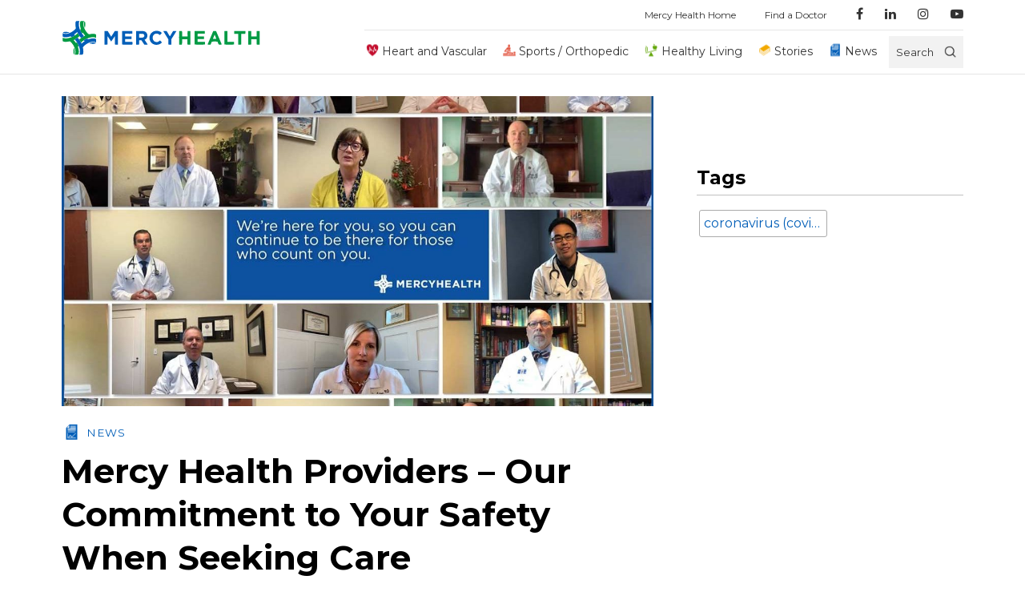

--- FILE ---
content_type: text/html; charset=UTF-8
request_url: https://blog.mercy.com/coronavirus-covid-19-provider-safety-care-commitment/
body_size: 11447
content:

<!DOCTYPE html>
<html lang="en-US">


<head>
	<!-- Google Tag Manager -->
<script> (function(w,d,s,l,i){w[l]=w[l]||[];w[l].push({'gtm.start':
new Date().getTime(),event:'gtm.js'});var f=d.getElementsByTagName(s)[0],
j=d.createElement(s),dl=l!='dataLayer'?'&l='+l:'';j.async=true;j.src=
'https://www.googletagmanager.com/gtm.js?id='+i+dl;f.parentNode.insertBefore(j,f);
})(window,document,'script','dataLayer','GTM-T5HWP7');</script>
<!-- End Google Tag Manager -->  <meta charset="UTF-8">
  <meta http-equiv="X-UA-Compatible" content="IE=edge">
  <meta name="viewport" content="width=device-width, initial-scale=1.0, maximum-scale=1.0, user-scalable=no">
  <title>Our Providers&#039; Commitment to Your Safety | Mercy Health Blog</title>
  <link rel="profile" href="http://gmpg.org/xfn/11">
  <link rel="icon" type="image/png" href="https://blog.mercy.com/wp-content/themes/mercy/assets/images/favicon-32x32.png" sizes="32x32">
  <link rel="icon" type="image/png" href="https://blog.mercy.com/wp-content/themes/mercy/assets/images/favicon-16x16.png" sizes="16x16">
  <link rel="icon" type="image/x-icon" href="https://blog.mercy.com/wp-content/themes/mercy/assets/images/favicon.ico">
  <link rel="preconnect" href="https://fonts.googleapis.com">
  <link rel="preconnect" href="https://fonts.gstatic.com" crossorigin>
  <link href="https://fonts.googleapis.com/css2?family=Montserrat:wght@200;300;400;500;600;700&display=swap" rel="stylesheet">

	<meta name='robots' content='index, follow, max-image-preview:large, max-snippet:-1, max-video-preview:-1' />
	<style>img:is([sizes="auto" i], [sizes^="auto," i]) { contain-intrinsic-size: 3000px 1500px }</style>
	
	<!-- This site is optimized with the Yoast SEO plugin v24.8.1 - https://yoast.com/wordpress/plugins/seo/ -->
	<meta name="description" content="A lot has changed in recent months. However, one thing that hasn’t is Mercy Health’s commitment to the safety of our patients, staff and communities." />
	<link rel="canonical" href="https://blog.mercy.com/coronavirus-covid-19-provider-safety-care-commitment/" />
	<meta property="og:locale" content="en_US" />
	<meta property="og:type" content="article" />
	<meta property="og:title" content="Our Providers&#039; Commitment to Your Safety | Mercy Health Blog" />
	<meta property="og:description" content="A lot has changed in recent months. However, one thing that hasn’t is Mercy Health’s commitment to the safety of our patients, staff and communities." />
	<meta property="og:url" content="https://blog.mercy.com/coronavirus-covid-19-provider-safety-care-commitment/" />
	<meta property="og:site_name" content="Mercy Health Blog" />
	<meta property="article:publisher" content="https://www.facebook.com/LivingMercyHealth" />
	<meta property="article:published_time" content="2020-09-17T08:10:05+00:00" />
	<meta property="article:modified_time" content="2020-09-17T13:51:36+00:00" />
	<meta property="og:image" content="https://blog.mercy.com/wp-content/uploads/2020/05/HereForYouMER_1200x628.jpg" />
	<meta property="og:image:width" content="1200" />
	<meta property="og:image:height" content="628" />
	<meta property="og:image:type" content="image/jpeg" />
	<meta name="author" content="Mercy Health" />
	<meta name="twitter:card" content="summary_large_image" />
	<meta name="twitter:creator" content="@mercy_health" />
	<meta name="twitter:site" content="@mercy_health" />
	<meta name="twitter:label1" content="Written by" />
	<meta name="twitter:data1" content="Mercy Health" />
	<meta name="twitter:label2" content="Est. reading time" />
	<meta name="twitter:data2" content="1 minute" />
	<script type="application/ld+json" class="yoast-schema-graph">{"@context":"https://schema.org","@graph":[{"@type":"Article","@id":"https://blog.mercy.com/coronavirus-covid-19-provider-safety-care-commitment/#article","isPartOf":{"@id":"https://blog.mercy.com/coronavirus-covid-19-provider-safety-care-commitment/"},"author":{"name":"Mercy Health","@id":"https://blog.mercy.com/#/schema/person/bb61d496f18824228145a942c64ce1a8"},"headline":"Mercy Health Providers – Our Commitment to Your Safety When Seeking Care","datePublished":"2020-09-17T08:10:05+00:00","dateModified":"2020-09-17T13:51:36+00:00","mainEntityOfPage":{"@id":"https://blog.mercy.com/coronavirus-covid-19-provider-safety-care-commitment/"},"wordCount":306,"publisher":{"@id":"https://blog.mercy.com/#organization"},"image":{"@id":"https://blog.mercy.com/coronavirus-covid-19-provider-safety-care-commitment/#primaryimage"},"thumbnailUrl":"https://blog.mercy.com/wp-content/uploads/2020/05/HereForYouMER_1200x628.jpg","keywords":["Coronavirus (COVID-19)"],"articleSection":["News"],"inLanguage":"en-US"},{"@type":"WebPage","@id":"https://blog.mercy.com/coronavirus-covid-19-provider-safety-care-commitment/","url":"https://blog.mercy.com/coronavirus-covid-19-provider-safety-care-commitment/","name":"Our Providers' Commitment to Your Safety | Mercy Health Blog","isPartOf":{"@id":"https://blog.mercy.com/#website"},"primaryImageOfPage":{"@id":"https://blog.mercy.com/coronavirus-covid-19-provider-safety-care-commitment/#primaryimage"},"image":{"@id":"https://blog.mercy.com/coronavirus-covid-19-provider-safety-care-commitment/#primaryimage"},"thumbnailUrl":"https://blog.mercy.com/wp-content/uploads/2020/05/HereForYouMER_1200x628.jpg","datePublished":"2020-09-17T08:10:05+00:00","dateModified":"2020-09-17T13:51:36+00:00","description":"A lot has changed in recent months. However, one thing that hasn’t is Mercy Health’s commitment to the safety of our patients, staff and communities.","breadcrumb":{"@id":"https://blog.mercy.com/coronavirus-covid-19-provider-safety-care-commitment/#breadcrumb"},"inLanguage":"en-US","potentialAction":[{"@type":"ReadAction","target":["https://blog.mercy.com/coronavirus-covid-19-provider-safety-care-commitment/"]}]},{"@type":"ImageObject","inLanguage":"en-US","@id":"https://blog.mercy.com/coronavirus-covid-19-provider-safety-care-commitment/#primaryimage","url":"https://blog.mercy.com/wp-content/uploads/2020/05/HereForYouMER_1200x628.jpg","contentUrl":"https://blog.mercy.com/wp-content/uploads/2020/05/HereForYouMER_1200x628.jpg","width":1200,"height":628,"caption":"Photo compilation of our Mercy Health providers"},{"@type":"BreadcrumbList","@id":"https://blog.mercy.com/coronavirus-covid-19-provider-safety-care-commitment/#breadcrumb","itemListElement":[{"@type":"ListItem","position":1,"name":"Home","item":"https://blog.mercy.com/"},{"@type":"ListItem","position":2,"name":"News","item":"https://blog.mercy.com/category/health-news/"},{"@type":"ListItem","position":3,"name":"Mercy Health Providers – Our Commitment to Your Safety When Seeking Care"}]},{"@type":"WebSite","@id":"https://blog.mercy.com/#website","url":"https://blog.mercy.com/","name":"Mercy Health Blog","description":"Health and wellness information and news from the leading and largest health care provider in the state of Ohio.","publisher":{"@id":"https://blog.mercy.com/#organization"},"potentialAction":[{"@type":"SearchAction","target":{"@type":"EntryPoint","urlTemplate":"https://blog.mercy.com/?s={search_term_string}"},"query-input":{"@type":"PropertyValueSpecification","valueRequired":true,"valueName":"search_term_string"}}],"inLanguage":"en-US"},{"@type":"Organization","@id":"https://blog.mercy.com/#organization","name":"Mercy Health","url":"https://blog.mercy.com/","logo":{"@type":"ImageObject","inLanguage":"en-US","@id":"https://blog.mercy.com/#/schema/logo/image/","url":"https://blog.mercy.com/wp-content/uploads/2020/03/mercy-health-logo_1249x225.png","contentUrl":"https://blog.mercy.com/wp-content/uploads/2020/03/mercy-health-logo_1249x225.png","width":1249,"height":225,"caption":"Mercy Health"},"image":{"@id":"https://blog.mercy.com/#/schema/logo/image/"},"sameAs":["https://www.facebook.com/LivingMercyHealth","https://x.com/mercy_health","https://instagram.com/mercy_health/","https://www.linkedin.com/company/mercyhealth-chp/","https://www.youtube.com/user/LivingMercyHealth"]},{"@type":"Person","@id":"https://blog.mercy.com/#/schema/person/bb61d496f18824228145a942c64ce1a8","name":"Mercy Health","image":{"@type":"ImageObject","inLanguage":"en-US","@id":"https://blog.mercy.com/#/schema/person/image/","url":"https://secure.gravatar.com/avatar/38747199fb87305cf6b9c1bd81ae654e?s=96&d=mm&r=g","contentUrl":"https://secure.gravatar.com/avatar/38747199fb87305cf6b9c1bd81ae654e?s=96&d=mm&r=g","caption":"Mercy Health"}}]}</script>
	<!-- / Yoast SEO plugin. -->


<link rel='dns-prefetch' href='//maxcdn.bootstrapcdn.com' />
<link rel="alternate" type="application/rss+xml" title="Mercy Health Blog &raquo; Mercy Health Providers – Our Commitment to Your Safety When Seeking Care Comments Feed" href="https://blog.mercy.com/coronavirus-covid-19-provider-safety-care-commitment/feed/" />
<script type="text/javascript">
/* <![CDATA[ */
window._wpemojiSettings = {"baseUrl":"https:\/\/s.w.org\/images\/core\/emoji\/15.0.3\/72x72\/","ext":".png","svgUrl":"https:\/\/s.w.org\/images\/core\/emoji\/15.0.3\/svg\/","svgExt":".svg","source":{"concatemoji":"https:\/\/blog.mercy.com\/wp\/wp-includes\/js\/wp-emoji-release.min.js"}};
/*! This file is auto-generated */
!function(i,n){var o,s,e;function c(e){try{var t={supportTests:e,timestamp:(new Date).valueOf()};sessionStorage.setItem(o,JSON.stringify(t))}catch(e){}}function p(e,t,n){e.clearRect(0,0,e.canvas.width,e.canvas.height),e.fillText(t,0,0);var t=new Uint32Array(e.getImageData(0,0,e.canvas.width,e.canvas.height).data),r=(e.clearRect(0,0,e.canvas.width,e.canvas.height),e.fillText(n,0,0),new Uint32Array(e.getImageData(0,0,e.canvas.width,e.canvas.height).data));return t.every(function(e,t){return e===r[t]})}function u(e,t,n){switch(t){case"flag":return n(e,"\ud83c\udff3\ufe0f\u200d\u26a7\ufe0f","\ud83c\udff3\ufe0f\u200b\u26a7\ufe0f")?!1:!n(e,"\ud83c\uddfa\ud83c\uddf3","\ud83c\uddfa\u200b\ud83c\uddf3")&&!n(e,"\ud83c\udff4\udb40\udc67\udb40\udc62\udb40\udc65\udb40\udc6e\udb40\udc67\udb40\udc7f","\ud83c\udff4\u200b\udb40\udc67\u200b\udb40\udc62\u200b\udb40\udc65\u200b\udb40\udc6e\u200b\udb40\udc67\u200b\udb40\udc7f");case"emoji":return!n(e,"\ud83d\udc26\u200d\u2b1b","\ud83d\udc26\u200b\u2b1b")}return!1}function f(e,t,n){var r="undefined"!=typeof WorkerGlobalScope&&self instanceof WorkerGlobalScope?new OffscreenCanvas(300,150):i.createElement("canvas"),a=r.getContext("2d",{willReadFrequently:!0}),o=(a.textBaseline="top",a.font="600 32px Arial",{});return e.forEach(function(e){o[e]=t(a,e,n)}),o}function t(e){var t=i.createElement("script");t.src=e,t.defer=!0,i.head.appendChild(t)}"undefined"!=typeof Promise&&(o="wpEmojiSettingsSupports",s=["flag","emoji"],n.supports={everything:!0,everythingExceptFlag:!0},e=new Promise(function(e){i.addEventListener("DOMContentLoaded",e,{once:!0})}),new Promise(function(t){var n=function(){try{var e=JSON.parse(sessionStorage.getItem(o));if("object"==typeof e&&"number"==typeof e.timestamp&&(new Date).valueOf()<e.timestamp+604800&&"object"==typeof e.supportTests)return e.supportTests}catch(e){}return null}();if(!n){if("undefined"!=typeof Worker&&"undefined"!=typeof OffscreenCanvas&&"undefined"!=typeof URL&&URL.createObjectURL&&"undefined"!=typeof Blob)try{var e="postMessage("+f.toString()+"("+[JSON.stringify(s),u.toString(),p.toString()].join(",")+"));",r=new Blob([e],{type:"text/javascript"}),a=new Worker(URL.createObjectURL(r),{name:"wpTestEmojiSupports"});return void(a.onmessage=function(e){c(n=e.data),a.terminate(),t(n)})}catch(e){}c(n=f(s,u,p))}t(n)}).then(function(e){for(var t in e)n.supports[t]=e[t],n.supports.everything=n.supports.everything&&n.supports[t],"flag"!==t&&(n.supports.everythingExceptFlag=n.supports.everythingExceptFlag&&n.supports[t]);n.supports.everythingExceptFlag=n.supports.everythingExceptFlag&&!n.supports.flag,n.DOMReady=!1,n.readyCallback=function(){n.DOMReady=!0}}).then(function(){return e}).then(function(){var e;n.supports.everything||(n.readyCallback(),(e=n.source||{}).concatemoji?t(e.concatemoji):e.wpemoji&&e.twemoji&&(t(e.twemoji),t(e.wpemoji)))}))}((window,document),window._wpemojiSettings);
/* ]]> */
</script>
<link rel='stylesheet' id='sbi_styles-css' href='https://blog.mercy.com/wp-content/plugins/instagram-feed/css/sbi-styles.min.css' type='text/css' media='all' />
<style id='wp-emoji-styles-inline-css' type='text/css'>

	img.wp-smiley, img.emoji {
		display: inline !important;
		border: none !important;
		box-shadow: none !important;
		height: 1em !important;
		width: 1em !important;
		margin: 0 0.07em !important;
		vertical-align: -0.1em !important;
		background: none !important;
		padding: 0 !important;
	}
</style>
<link rel='stylesheet' id='wp-block-library-css' href='https://blog.mercy.com/wp/wp-includes/css/dist/block-library/style.min.css' type='text/css' media='all' />
<style id='classic-theme-styles-inline-css' type='text/css'>
/*! This file is auto-generated */
.wp-block-button__link{color:#fff;background-color:#32373c;border-radius:9999px;box-shadow:none;text-decoration:none;padding:calc(.667em + 2px) calc(1.333em + 2px);font-size:1.125em}.wp-block-file__button{background:#32373c;color:#fff;text-decoration:none}
</style>
<style id='global-styles-inline-css' type='text/css'>
:root{--wp--preset--aspect-ratio--square: 1;--wp--preset--aspect-ratio--4-3: 4/3;--wp--preset--aspect-ratio--3-4: 3/4;--wp--preset--aspect-ratio--3-2: 3/2;--wp--preset--aspect-ratio--2-3: 2/3;--wp--preset--aspect-ratio--16-9: 16/9;--wp--preset--aspect-ratio--9-16: 9/16;--wp--preset--color--black: #000000;--wp--preset--color--cyan-bluish-gray: #abb8c3;--wp--preset--color--white: #ffffff;--wp--preset--color--pale-pink: #f78da7;--wp--preset--color--vivid-red: #cf2e2e;--wp--preset--color--luminous-vivid-orange: #ff6900;--wp--preset--color--luminous-vivid-amber: #fcb900;--wp--preset--color--light-green-cyan: #7bdcb5;--wp--preset--color--vivid-green-cyan: #00d084;--wp--preset--color--pale-cyan-blue: #8ed1fc;--wp--preset--color--vivid-cyan-blue: #0693e3;--wp--preset--color--vivid-purple: #9b51e0;--wp--preset--gradient--vivid-cyan-blue-to-vivid-purple: linear-gradient(135deg,rgba(6,147,227,1) 0%,rgb(155,81,224) 100%);--wp--preset--gradient--light-green-cyan-to-vivid-green-cyan: linear-gradient(135deg,rgb(122,220,180) 0%,rgb(0,208,130) 100%);--wp--preset--gradient--luminous-vivid-amber-to-luminous-vivid-orange: linear-gradient(135deg,rgba(252,185,0,1) 0%,rgba(255,105,0,1) 100%);--wp--preset--gradient--luminous-vivid-orange-to-vivid-red: linear-gradient(135deg,rgba(255,105,0,1) 0%,rgb(207,46,46) 100%);--wp--preset--gradient--very-light-gray-to-cyan-bluish-gray: linear-gradient(135deg,rgb(238,238,238) 0%,rgb(169,184,195) 100%);--wp--preset--gradient--cool-to-warm-spectrum: linear-gradient(135deg,rgb(74,234,220) 0%,rgb(151,120,209) 20%,rgb(207,42,186) 40%,rgb(238,44,130) 60%,rgb(251,105,98) 80%,rgb(254,248,76) 100%);--wp--preset--gradient--blush-light-purple: linear-gradient(135deg,rgb(255,206,236) 0%,rgb(152,150,240) 100%);--wp--preset--gradient--blush-bordeaux: linear-gradient(135deg,rgb(254,205,165) 0%,rgb(254,45,45) 50%,rgb(107,0,62) 100%);--wp--preset--gradient--luminous-dusk: linear-gradient(135deg,rgb(255,203,112) 0%,rgb(199,81,192) 50%,rgb(65,88,208) 100%);--wp--preset--gradient--pale-ocean: linear-gradient(135deg,rgb(255,245,203) 0%,rgb(182,227,212) 50%,rgb(51,167,181) 100%);--wp--preset--gradient--electric-grass: linear-gradient(135deg,rgb(202,248,128) 0%,rgb(113,206,126) 100%);--wp--preset--gradient--midnight: linear-gradient(135deg,rgb(2,3,129) 0%,rgb(40,116,252) 100%);--wp--preset--font-size--small: 13px;--wp--preset--font-size--medium: 20px;--wp--preset--font-size--large: 36px;--wp--preset--font-size--x-large: 42px;--wp--preset--spacing--20: 0.44rem;--wp--preset--spacing--30: 0.67rem;--wp--preset--spacing--40: 1rem;--wp--preset--spacing--50: 1.5rem;--wp--preset--spacing--60: 2.25rem;--wp--preset--spacing--70: 3.38rem;--wp--preset--spacing--80: 5.06rem;--wp--preset--shadow--natural: 6px 6px 9px rgba(0, 0, 0, 0.2);--wp--preset--shadow--deep: 12px 12px 50px rgba(0, 0, 0, 0.4);--wp--preset--shadow--sharp: 6px 6px 0px rgba(0, 0, 0, 0.2);--wp--preset--shadow--outlined: 6px 6px 0px -3px rgba(255, 255, 255, 1), 6px 6px rgba(0, 0, 0, 1);--wp--preset--shadow--crisp: 6px 6px 0px rgba(0, 0, 0, 1);}:where(.is-layout-flex){gap: 0.5em;}:where(.is-layout-grid){gap: 0.5em;}body .is-layout-flex{display: flex;}.is-layout-flex{flex-wrap: wrap;align-items: center;}.is-layout-flex > :is(*, div){margin: 0;}body .is-layout-grid{display: grid;}.is-layout-grid > :is(*, div){margin: 0;}:where(.wp-block-columns.is-layout-flex){gap: 2em;}:where(.wp-block-columns.is-layout-grid){gap: 2em;}:where(.wp-block-post-template.is-layout-flex){gap: 1.25em;}:where(.wp-block-post-template.is-layout-grid){gap: 1.25em;}.has-black-color{color: var(--wp--preset--color--black) !important;}.has-cyan-bluish-gray-color{color: var(--wp--preset--color--cyan-bluish-gray) !important;}.has-white-color{color: var(--wp--preset--color--white) !important;}.has-pale-pink-color{color: var(--wp--preset--color--pale-pink) !important;}.has-vivid-red-color{color: var(--wp--preset--color--vivid-red) !important;}.has-luminous-vivid-orange-color{color: var(--wp--preset--color--luminous-vivid-orange) !important;}.has-luminous-vivid-amber-color{color: var(--wp--preset--color--luminous-vivid-amber) !important;}.has-light-green-cyan-color{color: var(--wp--preset--color--light-green-cyan) !important;}.has-vivid-green-cyan-color{color: var(--wp--preset--color--vivid-green-cyan) !important;}.has-pale-cyan-blue-color{color: var(--wp--preset--color--pale-cyan-blue) !important;}.has-vivid-cyan-blue-color{color: var(--wp--preset--color--vivid-cyan-blue) !important;}.has-vivid-purple-color{color: var(--wp--preset--color--vivid-purple) !important;}.has-black-background-color{background-color: var(--wp--preset--color--black) !important;}.has-cyan-bluish-gray-background-color{background-color: var(--wp--preset--color--cyan-bluish-gray) !important;}.has-white-background-color{background-color: var(--wp--preset--color--white) !important;}.has-pale-pink-background-color{background-color: var(--wp--preset--color--pale-pink) !important;}.has-vivid-red-background-color{background-color: var(--wp--preset--color--vivid-red) !important;}.has-luminous-vivid-orange-background-color{background-color: var(--wp--preset--color--luminous-vivid-orange) !important;}.has-luminous-vivid-amber-background-color{background-color: var(--wp--preset--color--luminous-vivid-amber) !important;}.has-light-green-cyan-background-color{background-color: var(--wp--preset--color--light-green-cyan) !important;}.has-vivid-green-cyan-background-color{background-color: var(--wp--preset--color--vivid-green-cyan) !important;}.has-pale-cyan-blue-background-color{background-color: var(--wp--preset--color--pale-cyan-blue) !important;}.has-vivid-cyan-blue-background-color{background-color: var(--wp--preset--color--vivid-cyan-blue) !important;}.has-vivid-purple-background-color{background-color: var(--wp--preset--color--vivid-purple) !important;}.has-black-border-color{border-color: var(--wp--preset--color--black) !important;}.has-cyan-bluish-gray-border-color{border-color: var(--wp--preset--color--cyan-bluish-gray) !important;}.has-white-border-color{border-color: var(--wp--preset--color--white) !important;}.has-pale-pink-border-color{border-color: var(--wp--preset--color--pale-pink) !important;}.has-vivid-red-border-color{border-color: var(--wp--preset--color--vivid-red) !important;}.has-luminous-vivid-orange-border-color{border-color: var(--wp--preset--color--luminous-vivid-orange) !important;}.has-luminous-vivid-amber-border-color{border-color: var(--wp--preset--color--luminous-vivid-amber) !important;}.has-light-green-cyan-border-color{border-color: var(--wp--preset--color--light-green-cyan) !important;}.has-vivid-green-cyan-border-color{border-color: var(--wp--preset--color--vivid-green-cyan) !important;}.has-pale-cyan-blue-border-color{border-color: var(--wp--preset--color--pale-cyan-blue) !important;}.has-vivid-cyan-blue-border-color{border-color: var(--wp--preset--color--vivid-cyan-blue) !important;}.has-vivid-purple-border-color{border-color: var(--wp--preset--color--vivid-purple) !important;}.has-vivid-cyan-blue-to-vivid-purple-gradient-background{background: var(--wp--preset--gradient--vivid-cyan-blue-to-vivid-purple) !important;}.has-light-green-cyan-to-vivid-green-cyan-gradient-background{background: var(--wp--preset--gradient--light-green-cyan-to-vivid-green-cyan) !important;}.has-luminous-vivid-amber-to-luminous-vivid-orange-gradient-background{background: var(--wp--preset--gradient--luminous-vivid-amber-to-luminous-vivid-orange) !important;}.has-luminous-vivid-orange-to-vivid-red-gradient-background{background: var(--wp--preset--gradient--luminous-vivid-orange-to-vivid-red) !important;}.has-very-light-gray-to-cyan-bluish-gray-gradient-background{background: var(--wp--preset--gradient--very-light-gray-to-cyan-bluish-gray) !important;}.has-cool-to-warm-spectrum-gradient-background{background: var(--wp--preset--gradient--cool-to-warm-spectrum) !important;}.has-blush-light-purple-gradient-background{background: var(--wp--preset--gradient--blush-light-purple) !important;}.has-blush-bordeaux-gradient-background{background: var(--wp--preset--gradient--blush-bordeaux) !important;}.has-luminous-dusk-gradient-background{background: var(--wp--preset--gradient--luminous-dusk) !important;}.has-pale-ocean-gradient-background{background: var(--wp--preset--gradient--pale-ocean) !important;}.has-electric-grass-gradient-background{background: var(--wp--preset--gradient--electric-grass) !important;}.has-midnight-gradient-background{background: var(--wp--preset--gradient--midnight) !important;}.has-small-font-size{font-size: var(--wp--preset--font-size--small) !important;}.has-medium-font-size{font-size: var(--wp--preset--font-size--medium) !important;}.has-large-font-size{font-size: var(--wp--preset--font-size--large) !important;}.has-x-large-font-size{font-size: var(--wp--preset--font-size--x-large) !important;}
:where(.wp-block-post-template.is-layout-flex){gap: 1.25em;}:where(.wp-block-post-template.is-layout-grid){gap: 1.25em;}
:where(.wp-block-columns.is-layout-flex){gap: 2em;}:where(.wp-block-columns.is-layout-grid){gap: 2em;}
:root :where(.wp-block-pullquote){font-size: 1.5em;line-height: 1.6;}
</style>
<link rel='stylesheet' id='contact-form-7-css' href='https://blog.mercy.com/wp-content/plugins/contact-form-7/includes/css/styles.css' type='text/css' media='all' />
<link rel='stylesheet' id='app-css' href='https://blog.mercy.com/wp-content/themes/mercy/assets/css/main.min.css?v=76896789&#038;ver=6.7.2' type='text/css' media='all' />
<link rel='stylesheet' id='owl-carousel-css' href='https://blog.mercy.com/wp-content/themes/mercy/assets/css/owl.carousel.min.css' type='text/css' media='all' />
<link rel='stylesheet' id='owl-theme-css' href='https://blog.mercy.com/wp-content/themes/mercy/assets/css/owl.theme.default.min.css' type='text/css' media='all' />
<link rel='stylesheet' id='pattern-scaffolding-css' href='https://blog.mercy.com/wp-content/themes/mercy/assets/css/pattern-scaffolding.css' type='text/css' media='all' />
<link rel='stylesheet' id='font-awesome-css' href='//maxcdn.bootstrapcdn.com/font-awesome/4.7.0/css/font-awesome.min.css' type='text/css' media='all' />
<link rel='stylesheet' id='theme-style-css' href='https://blog.mercy.com/wp-content/themes/mercy/style.css' type='text/css' media='all' />
<script type="text/javascript" src="https://blog.mercy.com/wp/wp-includes/js/jquery/jquery.min.js" id="jquery-core-js"></script>
<script type="text/javascript" src="https://blog.mercy.com/wp/wp-includes/js/jquery/jquery-migrate.min.js" id="jquery-migrate-js"></script>
<script type="text/javascript" src="https://blog.mercy.com/wp-content/themes/mercy/assets/js/rellax.js" id="rellax-js"></script>
<script type="text/javascript" src="https://blog.mercy.com/wp-content/themes/mercy/assets/js/owl.carousel.min.js" id="owl-js"></script>
<script type="text/javascript" src="https://blog.mercy.com/wp-content/themes/mercy/assets/js/basicScroll.min.js" id="basicScroll-js"></script>
<script type="text/javascript" src="https://blog.mercy.com/wp-content/themes/mercy/assets/js/nav.js" id="nav-js"></script>
<script type="text/javascript" src="https://blog.mercy.com/wp-content/themes/mercy/assets/js/main.js?v=57489230&amp;ver=6.7.2" id="main-js"></script>
<link rel="https://api.w.org/" href="https://blog.mercy.com/wp-json/" /><link rel="alternate" title="JSON" type="application/json" href="https://blog.mercy.com/wp-json/wp/v2/posts/5274" /><link rel="EditURI" type="application/rsd+xml" title="RSD" href="https://blog.mercy.com/wp/xmlrpc.php?rsd" />
<meta name="generator" content="WordPress 6.7.2" />
<link rel='shortlink' href='https://blog.mercy.com/?p=5274' />
<link rel="alternate" title="oEmbed (JSON)" type="application/json+oembed" href="https://blog.mercy.com/wp-json/oembed/1.0/embed?url=https%3A%2F%2Fblog.mercy.com%2Fcoronavirus-covid-19-provider-safety-care-commitment%2F" />
<link rel="alternate" title="oEmbed (XML)" type="text/xml+oembed" href="https://blog.mercy.com/wp-json/oembed/1.0/embed?url=https%3A%2F%2Fblog.mercy.com%2Fcoronavirus-covid-19-provider-safety-care-commitment%2F&#038;format=xml" />
<meta name="generator" content="Redux 4.5.7" />	<script type="text/javascript">
	var ajaxurl = 'https://blog.mercy.com/wp/wp-admin/admin-ajax.php';
	var themeurl = 'https://blog.mercy.com/wp-content/themes/mercy';
	var siteurl = 'https://blog.mercy.com/wp';
	var current_page_url = 'https://blog.mercy.com/coronavirus-covid-19-provider-safety-care-commitment';
	var current_pagination_num = '1';
	var search_val = ''
	</script>
	</head>
<body id="__bs_script__" class="post-template-default single single-post postid-5274 single-format-standard nav-is-fixed">
<!-- Google Tag Manager (noscript) -->
<noscript><iframe src="https://www.googletagmanager.com/ns.html?id=GTM-T5HWP7"
height="0" width="0" style="display:none;visibility:hidden"></iframe></noscript>
<!-- End Google Tag Manager (noscript) -->
<header class="header">
	<div class='nav-container through-tablet'>
		<a class="knot" href="https://blog.mercy.com/">
			<img  src='https://blog.mercy.com/wp-content/themes/mercy/assets/images/mercyknot.png' />
  		</a>
		<nav>
			<ul class="ul-reset">
				<li class='droppable' id='droppable'>
					<p class='menu-button'><i class="fa fa-bars" aria-hidden="true"></i></p>
					<div class='mega-menu'>
						<div class="container cf">
							<div class='list-wrap'>
															<ul class="ul-reset">
																			<li><a class="cat-heart-health-and-vascular-health" href="https://blog.mercy.com/category/heart-health-and-vascular-health/">Heart and Vascular</a></li>
																			<li><a class="cat-sports-medicine-orthopedics" href="https://blog.mercy.com/category/sports-medicine-orthopedics/">Sports / Orthopedic</a></li>
																			<li><a class="cat-healthy-living" href="https://blog.mercy.com/category/healthy-living/">Healthy Living</a></li>
																			<li><a class="cat-mercy-stories" href="https://blog.mercy.com/category/mercy-stories/">Stories</a></li>
																			<li><a class="cat-health-news" href="https://blog.mercy.com/category/health-news/">News</a></li>
																	</ul>
														</div>
							<div class='list-wrap push-over'>
								<hr>
								<ul id="menu-quick-links" class="ul-reset"><li id="menu-item-64" class="menu-item menu-item-type-custom menu-item-object-custom menu-item-64"><a href="https://www.mercy.com/">Mercy Health Home</a></li>
<li id="menu-item-65" class="menu-item menu-item-type-custom menu-item-object-custom menu-item-65"><a href="https://www.mercy.com/find-a-doctor">Find a Doctor</a></li>
</ul>								<hr class="_mtm">
								<div class="social">
								<ul>
																	<li><a href="https://www.facebook.com/LivingMercyHealth" target="_blank"><i class="fa fa-facebook" aria-hidden="true"></i></a></li>
																																	<li><a href="https://www.linkedin.com/company/mercyhealth-chp/" target="_blank"><i class="fa fa-linkedin" aria-hidden="true"></i></a></li>
																									<li><a href="https://www.instagram.com/mercy_health" target="_blank"><i class="fa fa-instagram" aria-hidden="true"></i></a></li>
																									<li><a href="https://www.youtube.com/channel/UCvndVweTcApDDREnk2cz3TA" target="_blank"><i class="fa fa-youtube-play" aria-hidden="true"></i></a></li>
																</ul>
								</div>
								
							</div>
						</div>
					</div>
				</li>
			</ul>
		</nav>
		<a class='logo' href="https://blog.mercy.com/"><img src='https://blog.mercy.com/wp-content/themes/mercy/assets/images/mercy-logo.svg' alt="Mercy Health"/></a>
		<div class='search-wrap'>
			<form accept-charset="utf-8" role="search" method="get" id="searchform" action="https://blog.mercy.com/" >
				<input id='search' type="search" placeholder="Enter a search term" value="" name="s" /><i class="fa fa-search" aria-hidden="true"></i>
			</form>
		</div>
	</div>
	<div class="desktop">
		<div class="container">
			<nav grid="row wrap" class="desktop">
				<div column="12" class="sub">
												<ul id="menu-quick-links-1" class="ul-reset"><li class="menu-item menu-item-type-custom menu-item-object-custom menu-item-64"><a href="https://www.mercy.com/">Mercy Health Home</a></li>
<li class="menu-item menu-item-type-custom menu-item-object-custom menu-item-65"><a href="https://www.mercy.com/find-a-doctor">Find a Doctor</a></li>
</ul>					<ul>
											<li><a href="https://www.facebook.com/LivingMercyHealth" target="_blank"><i class="fa fa-facebook" aria-hidden="true"></i></a></li>
																					<li><a href="https://www.linkedin.com/company/mercyhealth-chp/" target="_blank"><i class="fa fa-linkedin" aria-hidden="true"></i></a></li>
																<li><a href="https://www.instagram.com/mercy_health" target="_blank"><i class="fa fa-instagram" aria-hidden="true"></i></a></li>
																<li><a href="https://www.youtube.com/channel/UCvndVweTcApDDREnk2cz3TA" target="_blank"><i class="fa fa-youtube-play" aria-hidden="true"></i></a></li>
										</ul>
				</div>
			</nav>
		</div>
	</div>
</header>
<header class="header desktop sticky">
<div class="desktop">
		<div class="container">
			<nav grid="row wrap" class="desktop">
				<div column="12" class="prime">
					<a class='logo' href="https://blog.mercy.com/"><img src='https://blog.mercy.com/wp-content/themes/mercy/assets/images/mercy-logo.svg' alt="Mercy Health"/></a>
					<ul class="main">
											<li><a class="cat-heart-health-and-vascular-health" href="https://blog.mercy.com/category/heart-health-and-vascular-health/">Heart and Vascular</a></li>
											<li><a class="cat-sports-medicine-orthopedics" href="https://blog.mercy.com/category/sports-medicine-orthopedics/">Sports / Orthopedic</a></li>
											<li><a class="cat-healthy-living" href="https://blog.mercy.com/category/healthy-living/">Healthy Living</a></li>
											<li><a class="cat-mercy-stories" href="https://blog.mercy.com/category/mercy-stories/">Stories</a></li>
											<li><a class="cat-health-news" href="https://blog.mercy.com/category/health-news/">News</a></li>
										</ul>
					<div class='search-wrap'>
						<form accept-charset="utf-8" role="search" method="get" id="searchform" action="https://blog.mercy.com/" >
							<input id='search' type="search" placeholder="Enter a search term" value="" name="s" /><i class="fa fa-search" aria-hidden="true"><p class='search-button'>Search</p></i>
						</form>
					</div>
				</div>
			</nav>
		</div>
	</div>
</header>
<div class="page-cont-wrap">

<!-- 	<div class="hero-space post">
		<img width="720" height="380" src="https://blog.mercy.com/wp-content/uploads/2020/05/HereForYouMER_1200x628-720x380.jpg" class="hero showMobile rellax wp-post-image" alt="Photo compilation of our Mercy Health providers" data-rellax-speed="-3" decoding="async" fetchpriority="high" srcset="https://blog.mercy.com/wp-content/uploads/2020/05/HereForYouMER_1200x628-720x380.jpg 720w, https://blog.mercy.com/wp-content/uploads/2020/05/HereForYouMER_1200x628-300x157.jpg 300w" sizes="(max-width: 720px) 100vw, 720px" />		<img width="1200" height="380" src="https://blog.mercy.com/wp-content/uploads/2020/05/HereForYouMER_1200x628-1200x380.jpg" class="hero showDesktop img-doubleWide rellax wp-post-image" alt="Photo compilation of our Mercy Health providers" data-rellax-speed="-3" decoding="async" />	</div>
 -->




<div class='container pad-me _pts'>
	<div grid='row wrap'>
		<div column="xs-12 s-12 m-12 l-8">
			<div  class='single-post'>
							<img width="1200" height="610" src="https://blog.mercy.com/wp-content/uploads/2020/05/HereForYouMER_1200x628-1200x610.jpg" class="img-singleWide  _mbxs wp-post-image" alt="Photo compilation of our Mercy Health providers" decoding="async" />			
						
							<div class='post-head'>
											<a href="https://blog.mercy.com/category/health-news/ ">
							<h6 class="category health-news">News</h6>
						</a>
										<h1 class='single-post-headline'>Mercy Health Providers – Our Commitment to Your Safety When Seeking Care</h1>
					<div class='single-post-details'>
												<div class='post-foot'>Sep 17 2020</div>
						<div class='post-share'>Share
							<ul class='social'>
								<li><a href="http://www.facebook.com/sharer/sharer.php?u=https://blog.mercy.com/coronavirus-covid-19-provider-safety-care-commitment/" class="facebook" target="_blank"><i class="fa fa-facebook" aria-hidden="true"></i></a></li>
								<li><a href="http://twitter.com/intent/tweet/?text=Mercy Health Providers – Our Commitment to Your Safety When Seeking Care&url=https://blog.mercy.com/coronavirus-covid-19-provider-safety-care-commitment/&via=WPCodeSnippet" class="twitter" target="_blank"><i class="fa fa-twitter" aria-hidden="true"></i></a></li>
																	<li>
									<a href="mailto:?subject=I wanted you to see this site&amp;body=Check out this post: https://blog.mercy.com/coronavirus-covid-19-provider-safety-care-commitment/."
									target="_blank"
									title="Share by Email">
									<i class="fa fa-envelope" aria-hidden="true"></i></a></li>
															</ul>
						</div>
					</div>
				</div>
				<hr />
				<div class='post-body'>
					<p>A lot has changed in recent months. However, one thing that hasn’t is Mercy Health’s commitment to the safety and well-being of our patients, staff members and communities.</p>
<p><strong>As always, it is important to take immediate action if you or a loved one is experiencing any warning signs for serious health conditions.</strong> <strong>This includes symptoms of a <a href="https://blog.mercy.com/stroke-warning-signs-stroke-risk-factors/">stroke</a>, a <a href="https://blog.mercy.com/symptoms-of-a-heart-attack/">heart attack</a> and many other sudden changes in health.</strong></p>
<p>All members of our care teams and staff have taken the necessary steps to ensure that your safety and well-being will be prioritized. Hear more on the steps we’ve taken in the video below.</p>
<p><iframe loading="lazy" src="https://www.youtube.com/embed/gRF-6rPw71U" width="560" height="315" frameborder="0" allowfullscreen="allowfullscreen"></iframe></p>
<p>During these ever-changing and uncertain times, our efforts to put your safety first are unwavering. Rest assured, our facilities are always a safe place to receive health care, even during the current <a href="https://blog.mercy.com/tag/coronavirus-covid-19/">COVID-19 pandemic</a>. We are taking every precaution to keep everyone safe during this time.</p>
<p><strong>Some of our actions include:</strong></p>
<ul>
<li>Screening patients for temperature, symptoms and health history</li>
<li>Having patients wear masks and sanitize their hands when entering our facilities</li>
<li>Enforcing physical distancing measures in our waiting rooms and lobbies</li>
<li>Having our team members follow personal protective equipment guidelines, including wearing masks in all settings</li>
<li>Following CDC-recommended guidelines for cleaning and disinfecting in our facilities</li>
<li>Reducing entry points to our facilities and having visitor restrictions in place</li>
</ul>
<p>When it comes to serious health situations, time is of the essence. Symptoms will only get worse if you wait to seek care. We are always ready to deliver safe, high-quality care to you and your family.</p>
<p>We’re here for you, so you can continue to be there for those who count on you. Thank you for trusting Mercy Health.</p>
<p><strong>Stay updated on what <a href="https://www.mercy.com/mercy-health-monitoring-coronavirus-covid-19">Mercy Health is doing related to COVID-19</a>. </strong></p>
				</div>
								<hr />
				
				
		<div class='related post-list'>
			<h3>Related Posts</h3>
			<ul>
									<li>
						<a href="https://blog.mercy.com/breast-cancer-surgery/">
															<img width="1200" height="628" src="https://blog.mercy.com/wp-content/uploads/2025/10/Breast-Cancer-Surgery-Blog-Header.jpg" class="pop-img wp-post-image" alt="breast cancer surgery, mercy health springfield" decoding="async" loading="lazy" srcset="https://blog.mercy.com/wp-content/uploads/2025/10/Breast-Cancer-Surgery-Blog-Header.jpg 1200w, https://blog.mercy.com/wp-content/uploads/2025/10/Breast-Cancer-Surgery-Blog-Header-300x157.jpg 300w, https://blog.mercy.com/wp-content/uploads/2025/10/Breast-Cancer-Surgery-Blog-Header-1024x536.jpg 1024w, https://blog.mercy.com/wp-content/uploads/2025/10/Breast-Cancer-Surgery-Blog-Header-768x402.jpg 768w" sizes="auto, (max-width: 1200px) 100vw, 1200px" />														<div class='title-wrap'>
								<h5 class='pop-title'>Breast Cancer Surgery: Myths, Facts and What to Know</h5>
							</div>
						</a>
					</li>
									<li>
						<a href="https://blog.mercy.com/springfield-new-cancer-treatment/">
															<img width="1350" height="707" src="https://blog.mercy.com/wp-content/uploads/2025/10/New-Cancer-Imaging-Springfield-Blog-Header.png" class="pop-img wp-post-image" alt="new cancer treatment, mercy health springfield" decoding="async" loading="lazy" srcset="https://blog.mercy.com/wp-content/uploads/2025/10/New-Cancer-Imaging-Springfield-Blog-Header.png 1350w, https://blog.mercy.com/wp-content/uploads/2025/10/New-Cancer-Imaging-Springfield-Blog-Header-300x157.png 300w, https://blog.mercy.com/wp-content/uploads/2025/10/New-Cancer-Imaging-Springfield-Blog-Header-1024x536.png 1024w, https://blog.mercy.com/wp-content/uploads/2025/10/New-Cancer-Imaging-Springfield-Blog-Header-768x402.png 768w" sizes="auto, (max-width: 1350px) 100vw, 1350px" />														<div class='title-wrap'>
								<h5 class='pop-title'>Springfield’s New Cancer Treatment Makes Care More Accessible</h5>
							</div>
						</a>
					</li>
									<li>
						<a href="https://blog.mercy.com/cincinnati-magazine-top-doctors-list/">
															<img width="1200" height="628" src="https://blog.mercy.com/wp-content/uploads/2021/01/Cincinnati-Magazine-Top-Doctors-Header_1200x628-1-21-1.jpg" class="pop-img wp-post-image" alt="Mercy Health Cincinnati Magazine 2021 Top Docs" decoding="async" loading="lazy" srcset="https://blog.mercy.com/wp-content/uploads/2021/01/Cincinnati-Magazine-Top-Doctors-Header_1200x628-1-21-1.jpg 1200w, https://blog.mercy.com/wp-content/uploads/2021/01/Cincinnati-Magazine-Top-Doctors-Header_1200x628-1-21-1-300x157.jpg 300w, https://blog.mercy.com/wp-content/uploads/2021/01/Cincinnati-Magazine-Top-Doctors-Header_1200x628-1-21-1-1024x536.jpg 1024w, https://blog.mercy.com/wp-content/uploads/2021/01/Cincinnati-Magazine-Top-Doctors-Header_1200x628-1-21-1-768x402.jpg 768w" sizes="auto, (max-width: 1200px) 100vw, 1200px" />														<div class='title-wrap'>
								<h5 class='pop-title'>Mercy Health Physicians are Among Cincinnati’s Top Doctors</h5>
							</div>
						</a>
					</li>
									<li>
						<a href="https://blog.mercy.com/share-your-heart/">
														<div class='title-wrap'>
								<h5 class='pop-title'>Share Your Heart</h5>
							</div>
						</a>
					</li>
							</ul>
		</div>
					    <div id="comments" class='comment-section'>
        <div class='post-comment-action'>
            <h3>1 Comment</h3><a class='btn btn-primary'><a href="#respond">Post a Comment</a>
        </div>
                    <div class='comment'>
                <h4>Trisa</h4>
                Nice insights! Thanks for sharing!                <div class="comment-foot">October 28th, 2020 | 6:53am</div>
            </div>
                <!-- <div class="button-buffer">
            <button class='load-more'>Load More Comments</button>
        </div> -->
    </div>
    <hr>
    
    
            <p><small>Please review our <a href="/terms-of-use/">Terms of Use</a> before commenting.</small></p>
			</div>
		</div>

		<div column="xs-12 s-12 m-12 l-4" class="sidebar">
			<aside class='sidebar' grid='row wrap'>
  <div column="xs-12 s-12 m-6 l-12" class="col widget-wrapper">
<div class="widget-cont">
<h3 class="widget-title">Tags</h3>

<div class="tagcloud health-news">
        <a href="https://blog.mercy.com/tag/coronavirus-covid-19/" class="tag-cloud-link"  aria-label="Coronavirus (COVID-19)">Coronavirus (COVID-19)</a>
 

</div>
</div>
</div>
    <div column="xs-12 s-12 m-6 l-12" class="cta-widget-link widget-wrapper">
      </div>
      <div column="xs-12 s-12 m-6 l-12" class="cta-widget-link widget-wrapper">
      </div>
</aside>
		</div>

	</div>
</div>

		<footer class="_ptm">
		<div class="container pad-me" >
			<div grid='row wrap'>
					<div column='xs-12 s-12 m-6 l-3 xl-3' class="top-col">
						<a class='logo' href="https://blog.mercy.com/"><img src='https://blog.mercy.com/wp-content/themes/mercy/assets/images/mercy-logo-white.svg'/></a>
													<p class='copyright'>&#169; 2026 Mercy Health, All Rights Reserved</p>
											</div>
					<div column="xs-12 s-12 m-12 l-6 xl-6">
						<ul id="menu-footer-menu" class="footer-links"><li id="menu-item-163" class="menu-item menu-item-type-custom menu-item-object-custom menu-item-163"><a href="https://www.mercy.com/contact-us">Contact Us</a></li>
<li id="menu-item-61" class="menu-item menu-item-type-post_type menu-item-object-page menu-item-61"><a href="https://blog.mercy.com/privacy-practices/">Privacy</a></li>
<li id="menu-item-208" class="menu-item menu-item-type-post_type menu-item-object-page menu-item-208"><a href="https://blog.mercy.com/mercy-health-copyright-policy/">Copyright Policy</a></li>
<li id="menu-item-211" class="menu-item menu-item-type-post_type menu-item-object-page menu-item-211"><a href="https://blog.mercy.com/terms-of-use/">Website Terms of Use</a></li>
</ul>					</div>
					<div column='xs-12 s-12 m-6 l-3 xl-3' class="foot-social">
											<ul class='social'>
															<li><a href="https://www.facebook.com/LivingMercyHealth" target="_blank"><i class="fa fa-facebook" aria-hidden="true"></i></a></li>
																													<li><a href="https://www.linkedin.com/company/mercyhealth-chp/" target="_blank"><i class="fa fa-linkedin" aria-hidden="true"></i></a></li>
																						<li><a href="https://www.instagram.com/mercy_health" target="_blank"><i class="fa fa-instagram" aria-hidden="true"></i></a></li>
																						<li><a href="https://www.youtube.com/channel/UCvndVweTcApDDREnk2cz3TA" target="_blank"><i class="fa fa-youtube-play" aria-hidden="true"></i></a></li>
													</ul>
										</div>
			</div>
		</div>
		<img class="wave" src='https://blog.mercy.com/wp-content/themes/mercy/assets/images/wave.png'/>
	</footer>
	</div>
	<div id="overlay"></div>
	<!-- Instagram Feed JS -->
<script type="text/javascript">
var sbiajaxurl = "https://blog.mercy.com/wp/wp-admin/admin-ajax.php";
</script>
<script type="text/javascript" src="https://blog.mercy.com/wp/wp-includes/js/dist/hooks.min.js" id="wp-hooks-js"></script>
<script type="text/javascript" src="https://blog.mercy.com/wp/wp-includes/js/dist/i18n.min.js" id="wp-i18n-js"></script>
<script type="text/javascript" id="wp-i18n-js-after">
/* <![CDATA[ */
wp.i18n.setLocaleData( { 'text direction\u0004ltr': [ 'ltr' ] } );
/* ]]> */
</script>
<script type="text/javascript" src="https://blog.mercy.com/wp-content/plugins/contact-form-7/includes/swv/js/index.js" id="swv-js"></script>
<script type="text/javascript" id="contact-form-7-js-before">
/* <![CDATA[ */
var wpcf7 = {
    "api": {
        "root": "https:\/\/blog.mercy.com\/wp-json\/",
        "namespace": "contact-form-7\/v1"
    },
    "cached": 1
};
/* ]]> */
</script>
<script type="text/javascript" src="https://blog.mercy.com/wp-content/plugins/contact-form-7/includes/js/index.js" id="contact-form-7-js"></script>
	<style>
					body .post-head .category.healthy-living, 
			body .card-box .category.healthy-living, 
			body .hero-space .aside h2.healthy-living, 
			body .hero-space .aside h3.cat-healthy-living { background: white; color: #64a70b; }
			body .card-box a.button.healthy-living { border-color: #64a70b; color: #64a70b; background: #fff; }
			body .card-box button.button.healthy-living { border-color: #64a70b; color: #64a70b; background: #fff; }
			body .card-box:hover a.button.healthy-living { background-color: #64a70b; border-color: #64a70b; color: #fff; }
			body .card-box .button-trigger:hover button.button.healthy-living { background-color: #64a70b; border-color: #64a70b; color: #fff; }
			body .mega-menu a.cat-healthy-living:after { background-color: #64a70b; }
			body .header .desktop a.cat-healthy-living:hover { color: #64a70b; }
			body .header .desktop a.cat-healthy-living:after { background-color: #64a70b; }
			body .hero-space .aside h2.cat-healthy-living:before, 
			body .hero-space .aside h3.cat-healthy-living:before { background-color: transparent; }
			.hero-space .aside h2.cat-healthy-living:after, 
			.hero-space .aside h3.cat-healthy-living:after { content: ""; background-color: #64a70b; }
							body .mega-menu a.cat-healthy-living:before { content: ""; background-image: url(https://blog.mercy.com/wp-content/uploads/2018/09/icon-color-nutrition.svg); }
			body .header .desktop a.cat-healthy-living:before { content: ""; background-image: url(https://blog.mercy.com/wp-content/uploads/2018/09/icon-color-nutrition.svg); }
			body .card-box .category.healthy-living:before { content: ""; background-image: url(https://blog.mercy.com/wp-content/uploads/2018/09/icon-color-nutrition.svg); }
			body .post-head .category.healthy-living:before { content: ""; background-image: url(https://blog.mercy.com/wp-content/uploads/2018/09/icon-color-nutrition.svg); }
								body .hero-space .aside h2.cat-healthy-living:before, 
			body .hero-space .aside h3.cat-healthy-living:before { content: ""; background-image: url(https://blog.mercy.com/wp-content/uploads/2018/09/icon-color-nutrition.svg); }
		
	
					body .post-head .category.heart-health-and-vascular-health, 
			body .card-box .category.heart-health-and-vascular-health, 
			body .hero-space .aside h2.heart-health-and-vascular-health, 
			body .hero-space .aside h3.cat-heart-health-and-vascular-health { background: white; color: #c30e2e; }
			body .card-box a.button.heart-health-and-vascular-health { border-color: #c30e2e; color: #c30e2e; background: #fff; }
			body .card-box button.button.heart-health-and-vascular-health { border-color: #c30e2e; color: #c30e2e; background: #fff; }
			body .card-box:hover a.button.heart-health-and-vascular-health { background-color: #c30e2e; border-color: #c30e2e; color: #fff; }
			body .card-box .button-trigger:hover button.button.heart-health-and-vascular-health { background-color: #c30e2e; border-color: #c30e2e; color: #fff; }
			body .mega-menu a.cat-heart-health-and-vascular-health:after { background-color: #c30e2e; }
			body .header .desktop a.cat-heart-health-and-vascular-health:hover { color: #c30e2e; }
			body .header .desktop a.cat-heart-health-and-vascular-health:after { background-color: #c30e2e; }
			body .hero-space .aside h2.cat-heart-health-and-vascular-health:before, 
			body .hero-space .aside h3.cat-heart-health-and-vascular-health:before { background-color: transparent; }
			.hero-space .aside h2.cat-heart-health-and-vascular-health:after, 
			.hero-space .aside h3.cat-heart-health-and-vascular-health:after { content: ""; background-color: #c30e2e; }
							body .mega-menu a.cat-heart-health-and-vascular-health:before { content: ""; background-image: url(https://blog.mercy.com/wp-content/uploads/2018/09/icon-color-heart.svg); }
			body .header .desktop a.cat-heart-health-and-vascular-health:before { content: ""; background-image: url(https://blog.mercy.com/wp-content/uploads/2018/09/icon-color-heart.svg); }
			body .card-box .category.heart-health-and-vascular-health:before { content: ""; background-image: url(https://blog.mercy.com/wp-content/uploads/2018/09/icon-color-heart.svg); }
			body .post-head .category.heart-health-and-vascular-health:before { content: ""; background-image: url(https://blog.mercy.com/wp-content/uploads/2018/09/icon-color-heart.svg); }
								body .hero-space .aside h2.cat-heart-health-and-vascular-health:before, 
			body .hero-space .aside h3.cat-heart-health-and-vascular-health:before { content: ""; background-image: url(https://blog.mercy.com/wp-content/uploads/2018/09/icon-color-heart.svg); }
		
	
					body .post-head .category.health-news, 
			body .card-box .category.health-news, 
			body .hero-space .aside h2.health-news, 
			body .hero-space .aside h3.cat-health-news { background: white; color: #005eb8; }
			body .card-box a.button.health-news { border-color: #005eb8; color: #005eb8; background: #fff; }
			body .card-box button.button.health-news { border-color: #005eb8; color: #005eb8; background: #fff; }
			body .card-box:hover a.button.health-news { background-color: #005eb8; border-color: #005eb8; color: #fff; }
			body .card-box .button-trigger:hover button.button.health-news { background-color: #005eb8; border-color: #005eb8; color: #fff; }
			body .mega-menu a.cat-health-news:after { background-color: #005eb8; }
			body .header .desktop a.cat-health-news:hover { color: #005eb8; }
			body .header .desktop a.cat-health-news:after { background-color: #005eb8; }
			body .hero-space .aside h2.cat-health-news:before, 
			body .hero-space .aside h3.cat-health-news:before { background-color: transparent; }
			.hero-space .aside h2.cat-health-news:after, 
			.hero-space .aside h3.cat-health-news:after { content: ""; background-color: #005eb8; }
							body .mega-menu a.cat-health-news:before { content: ""; background-image: url(https://blog.mercy.com/wp-content/uploads/2018/09/icon-color-news.svg); }
			body .header .desktop a.cat-health-news:before { content: ""; background-image: url(https://blog.mercy.com/wp-content/uploads/2018/09/icon-color-news.svg); }
			body .card-box .category.health-news:before { content: ""; background-image: url(https://blog.mercy.com/wp-content/uploads/2018/09/icon-color-news.svg); }
			body .post-head .category.health-news:before { content: ""; background-image: url(https://blog.mercy.com/wp-content/uploads/2018/09/icon-color-news.svg); }
								body .hero-space .aside h2.cat-health-news:before, 
			body .hero-space .aside h3.cat-health-news:before { content: ""; background-image: url(https://blog.mercy.com/wp-content/uploads/2018/09/icon-color-news.svg); }
		
	
					body .post-head .category.sports-medicine-orthopedics, 
			body .card-box .category.sports-medicine-orthopedics, 
			body .hero-space .aside h2.sports-medicine-orthopedics, 
			body .hero-space .aside h3.cat-sports-medicine-orthopedics { background: white; color: #e1523d; }
			body .card-box a.button.sports-medicine-orthopedics { border-color: #e1523d; color: #e1523d; background: #fff; }
			body .card-box button.button.sports-medicine-orthopedics { border-color: #e1523d; color: #e1523d; background: #fff; }
			body .card-box:hover a.button.sports-medicine-orthopedics { background-color: #e1523d; border-color: #e1523d; color: #fff; }
			body .card-box .button-trigger:hover button.button.sports-medicine-orthopedics { background-color: #e1523d; border-color: #e1523d; color: #fff; }
			body .mega-menu a.cat-sports-medicine-orthopedics:after { background-color: #e1523d; }
			body .header .desktop a.cat-sports-medicine-orthopedics:hover { color: #e1523d; }
			body .header .desktop a.cat-sports-medicine-orthopedics:after { background-color: #e1523d; }
			body .hero-space .aside h2.cat-sports-medicine-orthopedics:before, 
			body .hero-space .aside h3.cat-sports-medicine-orthopedics:before { background-color: transparent; }
			.hero-space .aside h2.cat-sports-medicine-orthopedics:after, 
			.hero-space .aside h3.cat-sports-medicine-orthopedics:after { content: ""; background-color: #e1523d; }
							body .mega-menu a.cat-sports-medicine-orthopedics:before { content: ""; background-image: url(https://blog.mercy.com/wp-content/uploads/2018/09/icon-color-ortho.svg); }
			body .header .desktop a.cat-sports-medicine-orthopedics:before { content: ""; background-image: url(https://blog.mercy.com/wp-content/uploads/2018/09/icon-color-ortho.svg); }
			body .card-box .category.sports-medicine-orthopedics:before { content: ""; background-image: url(https://blog.mercy.com/wp-content/uploads/2018/09/icon-color-ortho.svg); }
			body .post-head .category.sports-medicine-orthopedics:before { content: ""; background-image: url(https://blog.mercy.com/wp-content/uploads/2018/09/icon-color-ortho.svg); }
								body .hero-space .aside h2.cat-sports-medicine-orthopedics:before, 
			body .hero-space .aside h3.cat-sports-medicine-orthopedics:before { content: ""; background-image: url(https://blog.mercy.com/wp-content/uploads/2018/09/icon-color-ortho.svg); }
		
	
					body .post-head .category.mercy-stories, 
			body .card-box .category.mercy-stories, 
			body .hero-space .aside h2.mercy-stories, 
			body .hero-space .aside h3.cat-mercy-stories { background: white; color: #f2a900; }
			body .card-box a.button.mercy-stories { border-color: #f2a900; color: #f2a900; background: #fff; }
			body .card-box button.button.mercy-stories { border-color: #f2a900; color: #f2a900; background: #fff; }
			body .card-box:hover a.button.mercy-stories { background-color: #f2a900; border-color: #f2a900; color: #fff; }
			body .card-box .button-trigger:hover button.button.mercy-stories { background-color: #f2a900; border-color: #f2a900; color: #fff; }
			body .mega-menu a.cat-mercy-stories:after { background-color: #f2a900; }
			body .header .desktop a.cat-mercy-stories:hover { color: #f2a900; }
			body .header .desktop a.cat-mercy-stories:after { background-color: #f2a900; }
			body .hero-space .aside h2.cat-mercy-stories:before, 
			body .hero-space .aside h3.cat-mercy-stories:before { background-color: transparent; }
			.hero-space .aside h2.cat-mercy-stories:after, 
			.hero-space .aside h3.cat-mercy-stories:after { content: ""; background-color: #f2a900; }
							body .mega-menu a.cat-mercy-stories:before { content: ""; background-image: url(https://blog.mercy.com/wp-content/uploads/2018/09/icon-color-stories.svg); }
			body .header .desktop a.cat-mercy-stories:before { content: ""; background-image: url(https://blog.mercy.com/wp-content/uploads/2018/09/icon-color-stories.svg); }
			body .card-box .category.mercy-stories:before { content: ""; background-image: url(https://blog.mercy.com/wp-content/uploads/2018/09/icon-color-stories.svg); }
			body .post-head .category.mercy-stories:before { content: ""; background-image: url(https://blog.mercy.com/wp-content/uploads/2018/09/icon-color-stories.svg); }
								body .hero-space .aside h2.cat-mercy-stories:before, 
			body .hero-space .aside h3.cat-mercy-stories:before { content: ""; background-image: url(https://blog.mercy.com/wp-content/uploads/2018/09/icon-color-stories.svg); }
		
	</style>	</body>
</html>


<!-- Cached by WP-Optimize (gzip) - https://getwpo.com - Last modified: January 19, 2026 6:56 pm (America/New_York UTC:-4) -->


--- FILE ---
content_type: text/css
request_url: https://blog.mercy.com/wp-content/themes/mercy/assets/css/main.min.css?v=76896789&ver=6.7.2
body_size: 19775
content:
@charset "UTF-8";/*! normalize.css v7.0.0 | MIT License | github.com/necolas/normalize.css */html{line-height:1.15;-ms-text-size-adjust:100%;-webkit-text-size-adjust:100%}body{margin:0}article,aside,footer,header,nav,section{display:block}h1{font-size:2em;margin:.67em 0}figcaption,figure,main{display:block}figure{margin:1em 40px}hr{box-sizing:content-box;height:0;overflow:visible}pre{font-family:monospace,monospace;font-size:1em}a{background-color:transparent;-webkit-text-decoration-skip:objects}abbr[title]{border-bottom:none;text-decoration:underline;-webkit-text-decoration:underline dotted;text-decoration:underline dotted}b,strong{font-weight:inherit}b,strong{font-weight:bolder}code,kbd,samp{font-family:monospace,monospace;font-size:1em}dfn{font-style:italic}mark{background-color:#ff0;color:#000}small{font-size:80%}sub,sup{font-size:75%;line-height:0;position:relative;vertical-align:baseline}sub{bottom:-.25em}sup{top:-.5em}audio,video{display:inline-block}audio:not([controls]){display:none;height:0}img{border-style:none}svg:not(:root){overflow:hidden}.card-box a.button,.card-box button.-bordered.button a.-bordered.button,.card-box button.button,.card-box input.button[type=submit],button,input,input[type=submit],optgroup,select,textarea{font-family:sans-serif;font-size:100%;line-height:1.15;margin:0}.card-box a.button,.card-box button.-bordered.button a.-bordered.button,.card-box button.button,.card-box input.button[type=submit],button,input,input[type=submit]{overflow:visible}.card-box a.button,.card-box button.-bordered.button a.-bordered.button,.card-box button.button,.card-box input.button[type=submit],button,input[type=submit],select{text-transform:none}.card-box a.button,.card-box button.-bordered.button a.-bordered.button,.card-box button.button,.card-box input.button[type=submit],[type=reset],[type=submit],button,html [type=button],input[type=submit]{-webkit-appearance:button}.card-box a.button::-moz-focus-inner,.card-box button.-bordered.button a.-bordered.button::-moz-focus-inner,.card-box button.button::-moz-focus-inner,.card-box input.button[type=submit]::-moz-focus-inner,[type=button]::-moz-focus-inner,[type=reset]::-moz-focus-inner,[type=submit]::-moz-focus-inner,button::-moz-focus-inner{border-style:none;padding:0}.card-box a.button:-moz-focusring,.card-box button.-bordered.button a.-bordered.button:-moz-focusring,.card-box button.button:-moz-focusring,.card-box input.button[type=submit]:-moz-focusring,[type=button]:-moz-focusring,[type=reset]:-moz-focusring,[type=submit]:-moz-focusring,button:-moz-focusring{outline:1px dotted ButtonText}fieldset{padding:.35em .75em .625em}legend{box-sizing:border-box;color:inherit;display:table;max-width:100%;padding:0;white-space:normal}progress{display:inline-block;vertical-align:baseline}textarea{overflow:auto}[type=checkbox],[type=radio]{box-sizing:border-box;padding:0}[type=number]::-webkit-inner-spin-button,[type=number]::-webkit-outer-spin-button{height:auto}[type=search]{-webkit-appearance:textfield;outline-offset:-2px}[type=search]::-webkit-search-cancel-button,[type=search]::-webkit-search-decoration{-webkit-appearance:none}::-webkit-file-upload-button{-webkit-appearance:button;font:inherit}details,menu{display:block}summary{display:list-item}canvas{display:inline-block}template{display:none}[hidden]{display:none}article,aside,details,figcaption,figure,footer,header,main,menu,nav,section,summary{display:block}audio,canvas,progress,video{display:inline-block}audio:not([controls]){display:none;height:0}[hidden],template{display:none}*,::after,::before{background-repeat:no-repeat;box-sizing:inherit}::after,::before{text-decoration:inherit;vertical-align:inherit}:root{box-sizing:border-box;font-family:Helvetica,Arial,sans-serif;line-height:1.5;-ms-text-size-adjust:100%;-webkit-text-size-adjust:100%;background-color:#fff;color:#444;font-size:16px;text-rendering:optimizeLegibility}@media (min-width:480px){:root{font-size:18px}}code,kbd,pre,samp{font-family:Consolas,monospace;font-size:.7501875469rem;background-color:#f5f5f5}code,kbd{vertical-align:middle;display:inline-block;padding:0 .4em}pre{padding:.75rem 1em}pre>code{white-space:pre}kbd{background-color:transparent;outline:1px solid #dcdcdc}hr{background-color:#dcdcdc;height:1px;overflow:visible;border:0}nav ol,nav ul{padding-left:0}nav li{list-style:none}dt{font-weight:700}blockquote{padding:0 1em}blockquote cite,blockquote footer{color:#777;font-size:75.0187546887%;margin-top:.75rem}blockquote cite:before,blockquote footer:before{content:"— "}abbr{font-feature-settings:"kern" 1,"liga" 1,"calt" 1,"pnum" 1,"tnum" 0,"onum" 1,"lnum" 0,"smcp" 1,"c2sc" 1;text-transform:uppercase}abbr[title]{border-bottom:1px solid #dcdcdc;cursor:help;text-decoration:none}b,strong{font-weight:inherit}b,strong{font-weight:bolder}dfn{font-style:italic}mark{background-color:#ff0;color:#000}progress{vertical-align:baseline}small{font-size:75.0187546887%}sub,sup{line-height:0;position:relative;vertical-align:baseline;font-size:75.0187546887%}sub{bottom:-.25em;font-feature-settings:"subs" 1}sup{top:-.25em;font-feature-settings:"sups" 1}::-moz-selection{background-color:#ebe1d3;text-shadow:none}::selection{background-color:#ebe1d3;text-shadow:none}audio,canvas,iframe,img,svg,video{vertical-align:middle}img{border-style:none}svg{fill:currentColor}svg:not(:root){overflow:hidden}a{background-color:transparent;-webkit-text-decoration-skip:objects;color:#c65146;text-decoration:none;transition-duration:150ms}a:focus,a:hover{color:#7f2f27}a:hover{outline-width:0}table{border-collapse:collapse;border-spacing:0}input,select,textarea{background-color:transparent;border-style:none;color:inherit}.card-box a.button,.card-box button.-bordered.button a.-bordered.button,.card-box button.button,.card-box input.button[type=submit],button,input,input[type=submit]{overflow:visible}.card-box a.button,.card-box button.-bordered.button a.-bordered.button,.card-box button.button,.card-box input.button[type=submit],button,input[type=submit],select{text-transform:none}.card-box a.button,.card-box button.-bordered.button a.-bordered.button,.card-box button.button,.card-box input.button[type=submit],[type=reset],[type=submit],button,html [type=button],input[type=submit]{-webkit-appearance:button}::-moz-focus-inner{border-style:none;padding:0}:-moz-focusring{outline:1px dotted ButtonText}fieldset{border:1px solid #dcdcdc;padding:1.5rem 1em}legend{display:table;max-width:100%;white-space:normal;padding:0 .5em}textarea{overflow:auto;resize:vertical;height:auto;padding:.375rem .5em}[type=checkbox],[type=radio]{padding:0}::-webkit-inner-spin-button,::-webkit-outer-spin-button{height:auto}[type=search]{-webkit-appearance:textfield;outline-offset:-2px}::-webkit-search-cancel-button,::-webkit-search-decoration{-webkit-appearance:none}::-webkit-input-placeholder{color:inherit;opacity:.54}::-webkit-file-upload-button{-webkit-appearance:button;font:inherit}input[type=range]{border:none;padding:0;width:100%;-webkit-appearance:none}input[type=range]:focus{outline:0}input[type=range]::-moz-range-track{background-color:#dcdcdc;border:none;height:.3rem}input[type=range]::-ms-track{background-color:#dcdcdc;border:none;height:.3rem}input[type=range]::-webkit-slider-runnable-track{background-color:#dcdcdc;border:none;height:.3rem}input[type=range]::-moz-range-thumb{border:none;border-radius:50%;background-color:#c65146;height:.75rem;margin-top:-.225rem;width:.75rem}input[type=range]::-ms-thumb{border:none;border-radius:50%;background-color:#c65146;height:.75rem;margin-top:-.225rem;width:.75rem}input[type=range]::-webkit-slider-thumb{border:none;border-radius:50%;background-color:#c65146;height:.75rem;margin-top:-.225rem;width:.75rem}input[type=range]::-webkit-slider-thumb{-webkit-appearance:none}.card-box a.button,.card-box button.-bordered.button a.-bordered.button,.card-box button.button,.card-box input.button[type=submit],button,input[type=submit]{background-color:#c65146;border:none;color:#fff;cursor:pointer;font-size:.7501875469rem;line-height:2.25rem;padding:0 1.5em;transition:background-color 150ms;white-space:nowrap}.card-box a.button:focus,.card-box a.button:hover,.card-box button.-bordered.button a.-bordered.button:focus,.card-box button.-bordered.button a.-bordered.button:hover,.card-box button.button:focus,.card-box button.button:hover,button:focus,button:hover,input[type=submit]:focus,input[type=submit]:hover{background-color:#cc6359;text-decoration:none;outline:0}.card-box a.button:active,.card-box button.-bordered.button a.-bordered.button:active,.card-box button.button:active,button:active,input[type=submit]:active{background-color:#d2766d}.card-box a[disabled].button,.card-box button.-bordered.button a[disabled].-bordered.button,.card-box button[disabled].button,button[disabled],input[disabled][type=submit]{background-color:#eee;cursor:not-allowed}[aria-busy=true]{cursor:progress}[aria-controls]{cursor:pointer}[aria-disabled]{cursor:default}.card-box a.button,.card-box button.-bordered.button a.-bordered.button,.card-box button.button,.card-box input.button[type=submit],[tabindex],a,area,button,input,input[type=submit],label,select,textarea{touch-action:manipulation}[hidden][aria-hidden=false]{clip:rect(0,0,0,0);display:inherit;position:absolute}[hidden][aria-hidden=false]:focus{clip:auto}h1{font-size:3.1573345183rem}h2{font-size:2.368593037rem}h3{font-size:1.776889rem}h4{font-size:1.333rem}h5{font-size:1rem}h6{font-size:.7501875469rem}h1,h2,h3,h4,h5,h6{color:#222;font-family:Helvetica,Arial,sans-serif;line-height:1.3}h1 small,h2 small,h3 small,h4 small,h5 small,h6 small{color:inherit;vertical-align:0;font-size:75.0187546887%}h1,h2,h3{margin:.75rem 0 .375rem}h1 a,h2 a,h3 a{color:inherit}h1 a:focus,h1 a:hover,h2 a:focus,h2 a:hover,h3 a:focus,h3 a:hover{color:#c65146;text-decoration:none}h4,h5,h6{margin:.375rem 0}ol,ul{padding-left:1em}ol ol,ol ul,ul ol,ul ul{padding-left:1.5em}ol{padding-left:0;counter-reset:item}ol li{list-style:none}ol li:before{content:counters(item, ".") ". ";counter-increment:item;margin-right:.2em}input:not([type=submit]),select,textarea{transition-duration:150ms;width:100%;font-size:.7501875469rem;min-height:2.25rem}input:not([type=submit]):focus,select:focus,textarea:focus{border-color:#4eb1f9}input:not([type=submit])[disabled],select[disabled],textarea[disabled]{background-color:#eee;cursor:not-allowed;border:0}input:not([type=submit]):not([type=range]),select,textarea{border:1px solid #dcdcdc;padding:0 .75em}input[type=checkbox],input[type=file],input[type=image],input[type=radio]{height:auto;width:auto}input[type=checkbox],input[type=radio]{line-height:normal;padding:0;vertical-align:middle}input[type=file]{border:none;line-height:1.5rem;padding:0}select{background-color:transparent;padding-left:.5em;width:auto;min-width:10em;height:2.25rem}select[disabled]{color:#777}select[multiple]{height:auto;width:100%;padding:0}select::-ms-expand{display:none}select::-ms-value{color:currentColor}select option{padding:0 .75em}label{display:block;font-size:.7501875469rem;line-height:2.25rem}input[type=checkbox]+label,input[type=radio]+label{display:inline-block;margin-left:.5em}table{width:100%}@media (min-width:480px){table{width:auto}}table tfoot,table thead{background-color:#f5f5f5;text-align:left}table td,table th{line-height:2.25rem;overflow:visible;padding:0 1em}table caption{font-size:.7501875469rem;font-style:italic;line-height:3rem;text-align:center}[container]{margin-left:auto;margin-right:auto;max-width:1200px;padding-left:1em;padding-right:1em;overflow:auto}[grid]{display:flex;margin-left:-1em;margin-right:-1em;flex-direction:column}@media (min-width:480px){[grid]{flex-direction:row}}[column]{flex:1;padding-left:1em;padding-right:1em}[grid~=no-gutters]{margin-left:0;margin-right:0}[grid~=no-gutters] [column]{padding-left:0;padding-right:0}[grid~=no-collapse]{flex-flow:row nowrap}[grid~=wrap]{flex-wrap:wrap}[grid~=no-wrap]{flex-wrap:nowrap}[grid~=wrap-reverse]{flex-wrap:wrap-reverse}[grid~=row]{flex-direction:row}[grid~=row-reverse]{flex-direction:row-reverse}[grid~=column]{flex-direction:column}[grid~=column-reverse]{flex-direction:column-reverse}[grid~=justify-start]{justify-content:flex-start}[grid~=justify-end]{justify-content:flex-end}[grid~=justify-center]{justify-content:center}[grid~=justify-between]{justify-content:space-between}[grid~=justify-around]{justify-content:space-around}[grid~=top]{align-items:flex-start}[grid~=center]{align-items:center}[grid~=bottom]{align-items:flex-end}[grid~=baseline]{align-items:baseline}[grid~=stretch]{align-items:stretch}[column~=top]{align-self:flex-start}[column~=center]{align-self:center}[column~=bottom]{align-self:flex-end}@media (min-width:480px){[column~="1"]{flex:0 1 8.3333333333%;max-width:8.3333333333%}[column~="2"]{flex:0 1 16.6666666667%;max-width:16.6666666667%}[column~="3"]{flex:0 1 25%;max-width:25%}[column~="4"]{flex:0 1 33.3333333333%;max-width:33.3333333333%}[column~="5"]{flex:0 1 41.6666666667%;max-width:41.6666666667%}[column~="6"]{flex:0 1 50%;max-width:50%}[column~="7"]{flex:0 1 58.3333333333%;max-width:58.3333333333%}[column~="8"]{flex:0 1 66.6666666667%;max-width:66.6666666667%}[column~="9"]{flex:0 1 75%;max-width:75%}[column~="10"]{flex:0 1 83.3333333333%;max-width:83.3333333333%}[column~="11"]{flex:0 1 91.6666666667%;max-width:91.6666666667%}[column~="12"]{flex:0 1 100%;max-width:100%}[column~="+1"]{margin-left:8.3333333333%}[column~="+2"]{margin-left:16.6666666667%}[column~="+3"]{margin-left:25%}[column~="+4"]{margin-left:33.3333333333%}[column~="+5"]{margin-left:41.6666666667%}[column~="+6"]{margin-left:50%}[column~="+7"]{margin-left:58.3333333333%}[column~="+8"]{margin-left:66.6666666667%}[column~="+9"]{margin-left:75%}[column~="+10"]{margin-left:83.3333333333%}[column~="+11"]{margin-left:91.6666666667%}[column~="+12"]{margin-left:100%}}@media (max-width:480px){[column~=xs-1]{flex:0 1 8.3333333333%;max-width:8.3333333333%}[column~=xs-2]{flex:0 1 16.6666666667%;max-width:16.6666666667%}[column~=xs-3]{flex:0 1 25%;max-width:25%}[column~=xs-4]{flex:0 1 33.3333333333%;max-width:33.3333333333%}[column~=xs-5]{flex:0 1 41.6666666667%;max-width:41.6666666667%}[column~=xs-6]{flex:0 1 50%;max-width:50%}[column~=xs-7]{flex:0 1 58.3333333333%;max-width:58.3333333333%}[column~=xs-8]{flex:0 1 66.6666666667%;max-width:66.6666666667%}[column~=xs-9]{flex:0 1 75%;max-width:75%}[column~=xs-10]{flex:0 1 83.3333333333%;max-width:83.3333333333%}[column~=xs-11]{flex:0 1 91.6666666667%;max-width:91.6666666667%}[column~=xs-12]{flex:0 1 100%;max-width:100%}[column~="+xs-1"]{margin-left:8.3333333333%}[column~="+xs-2"]{margin-left:16.6666666667%}[column~="+xs-3"]{margin-left:25%}[column~="+xs-4"]{margin-left:33.3333333333%}[column~="+xs-5"]{margin-left:41.6666666667%}[column~="+xs-6"]{margin-left:50%}[column~="+xs-7"]{margin-left:58.3333333333%}[column~="+xs-8"]{margin-left:66.6666666667%}[column~="+xs-9"]{margin-left:75%}[column~="+xs-10"]{margin-left:83.3333333333%}[column~="+xs-11"]{margin-left:91.6666666667%}[column~="+xs-12"]{margin-left:100%}}@media (min-width:480px){[column~=s-1]{flex:0 1 8.3333333333%;max-width:8.3333333333%}[column~=s-2]{flex:0 1 16.6666666667%;max-width:16.6666666667%}[column~=s-3]{flex:0 1 25%;max-width:25%}[column~=s-4]{flex:0 1 33.3333333333%;max-width:33.3333333333%}[column~=s-5]{flex:0 1 41.6666666667%;max-width:41.6666666667%}[column~=s-6]{flex:0 1 50%;max-width:50%}[column~=s-7]{flex:0 1 58.3333333333%;max-width:58.3333333333%}[column~=s-8]{flex:0 1 66.6666666667%;max-width:66.6666666667%}[column~=s-9]{flex:0 1 75%;max-width:75%}[column~=s-10]{flex:0 1 83.3333333333%;max-width:83.3333333333%}[column~=s-11]{flex:0 1 91.6666666667%;max-width:91.6666666667%}[column~=s-12]{flex:0 1 100%;max-width:100%}[column~="+s-1"]{margin-left:8.3333333333%}[column~="+s-2"]{margin-left:16.6666666667%}[column~="+s-3"]{margin-left:25%}[column~="+s-4"]{margin-left:33.3333333333%}[column~="+s-5"]{margin-left:41.6666666667%}[column~="+s-6"]{margin-left:50%}[column~="+s-7"]{margin-left:58.3333333333%}[column~="+s-8"]{margin-left:66.6666666667%}[column~="+s-9"]{margin-left:75%}[column~="+s-10"]{margin-left:83.3333333333%}[column~="+s-11"]{margin-left:91.6666666667%}[column~="+s-12"]{margin-left:100%}}@media (min-width:768px){[column~=m-1]{flex:0 1 8.3333333333%;max-width:8.3333333333%}[column~=m-2]{flex:0 1 16.6666666667%;max-width:16.6666666667%}[column~=m-3]{flex:0 1 25%;max-width:25%}[column~=m-4]{flex:0 1 33.3333333333%;max-width:33.3333333333%}[column~=m-5]{flex:0 1 41.6666666667%;max-width:41.6666666667%}[column~=m-6]{flex:0 1 50%;max-width:50%}[column~=m-7]{flex:0 1 58.3333333333%;max-width:58.3333333333%}[column~=m-8]{flex:0 1 66.6666666667%;max-width:66.6666666667%}[column~=m-9]{flex:0 1 75%;max-width:75%}[column~=m-10]{flex:0 1 83.3333333333%;max-width:83.3333333333%}[column~=m-11]{flex:0 1 91.6666666667%;max-width:91.6666666667%}[column~=m-12]{flex:0 1 100%;max-width:100%}[column~="+m-1"]{margin-left:8.3333333333%}[column~="+m-2"]{margin-left:16.6666666667%}[column~="+m-3"]{margin-left:25%}[column~="+m-4"]{margin-left:33.3333333333%}[column~="+m-5"]{margin-left:41.6666666667%}[column~="+m-6"]{margin-left:50%}[column~="+m-7"]{margin-left:58.3333333333%}[column~="+m-8"]{margin-left:66.6666666667%}[column~="+m-9"]{margin-left:75%}[column~="+m-10"]{margin-left:83.3333333333%}[column~="+m-11"]{margin-left:91.6666666667%}[column~="+m-12"]{margin-left:100%}}@media (min-width:960px){[column~=l-1]{flex:0 1 8.3333333333%;max-width:8.3333333333%}[column~=l-2]{flex:0 1 16.6666666667%;max-width:16.6666666667%}[column~=l-3]{flex:0 1 25%;max-width:25%}[column~=l-4]{flex:0 1 33.3333333333%;max-width:33.3333333333%}[column~=l-5]{flex:0 1 41.6666666667%;max-width:41.6666666667%}[column~=l-6]{flex:0 1 50%;max-width:50%}[column~=l-7]{flex:0 1 58.3333333333%;max-width:58.3333333333%}[column~=l-8]{flex:0 1 66.6666666667%;max-width:66.6666666667%}[column~=l-9]{flex:0 1 75%;max-width:75%}[column~=l-10]{flex:0 1 83.3333333333%;max-width:83.3333333333%}[column~=l-11]{flex:0 1 91.6666666667%;max-width:91.6666666667%}[column~=l-12]{flex:0 1 100%;max-width:100%}[column~="+l-1"]{margin-left:8.3333333333%}[column~="+l-2"]{margin-left:16.6666666667%}[column~="+l-3"]{margin-left:25%}[column~="+l-4"]{margin-left:33.3333333333%}[column~="+l-5"]{margin-left:41.6666666667%}[column~="+l-6"]{margin-left:50%}[column~="+l-7"]{margin-left:58.3333333333%}[column~="+l-8"]{margin-left:66.6666666667%}[column~="+l-9"]{margin-left:75%}[column~="+l-10"]{margin-left:83.3333333333%}[column~="+l-11"]{margin-left:91.6666666667%}[column~="+l-12"]{margin-left:100%}}@media (min-width:1100px){[column~=xl-1]{flex:0 1 8.3333333333%;max-width:8.3333333333%}[column~=xl-2]{flex:0 1 16.6666666667%;max-width:16.6666666667%}[column~=xl-3]{flex:0 1 25%;max-width:25%}[column~=xl-4]{flex:0 1 33.3333333333%;max-width:33.3333333333%}[column~=xl-5]{flex:0 1 41.6666666667%;max-width:41.6666666667%}[column~=xl-6]{flex:0 1 50%;max-width:50%}[column~=xl-7]{flex:0 1 58.3333333333%;max-width:58.3333333333%}[column~=xl-8]{flex:0 1 66.6666666667%;max-width:66.6666666667%}[column~=xl-9]{flex:0 1 75%;max-width:75%}[column~=xl-10]{flex:0 1 83.3333333333%;max-width:83.3333333333%}[column~=xl-11]{flex:0 1 91.6666666667%;max-width:91.6666666667%}[column~=xl-12]{flex:0 1 100%;max-width:100%}[column~="+xl-1"]{margin-left:8.3333333333%}[column~="+xl-2"]{margin-left:16.6666666667%}[column~="+xl-3"]{margin-left:25%}[column~="+xl-4"]{margin-left:33.3333333333%}[column~="+xl-5"]{margin-left:41.6666666667%}[column~="+xl-6"]{margin-left:50%}[column~="+xl-7"]{margin-left:58.3333333333%}[column~="+xl-8"]{margin-left:66.6666666667%}[column~="+xl-9"]{margin-left:75%}[column~="+xl-10"]{margin-left:83.3333333333%}[column~="+xl-11"]{margin-left:91.6666666667%}[column~="+xl-12"]{margin-left:100%}}@media print{@page{margin:2cm}*,:after,:before{background:0 0!important;color:#000!important;filter:none!important;text-shadow:none!important}:root{background-color:#fff;color:#000;font:12pt/1.4 Georgia,"Times New Roman",Times,serif}body{width:100%!important;margin:0!important;padding:0!important}h1,h2,h3,h4,h5,h6{page-break-after:avoid;font-family:Georgia,"Times New Roman",Times,serif}h1{font-size:19pt}h2{font-size:17pt}h3{font-size:15pt}h4,h5,h6{font-size:14pt}img{max-width:100%!important;page-break-after:avoid;page-break-inside:avoid}a[href^="#"]:after,audio,embed,footer,nav,object,video{display:none;visibility:hidden}h2,h3,p{orphans:3;widows:3}a,a:visited{color:#000;font-size:.57em;text-decoration:underline;word-wrap:break-word}a:visited[href]:after,a[href]:after{content:" (" attr(href) ")";font-size:smaller}q:after{content:" (Source: " attr(cite) ")"}abbr[title]:after{content:" (" attr(title) ")"}a:after,a[href^="#"]:after,a[href^="javascript:"]:after{content:""}code,pre{background-color:transparent;border:1px solid #dcdcdc;page-break-inside:avoid}blockquote{border:none;page-break-inside:avoid}thead{display:table-header-group}img,tr{page-break-inside:avoid}ol{padding-left:1.25em}ul{padding-left:0;list-style:none}ul ul,ul ul ul{padding-left:1.5em}ol li,ul li{content:"&raquo; "}}._m0{margin:0}._mt0{margin-top:0}._mr0{margin-right:0}._mb0{margin-bottom:0}._ml0{margin-left:0}._mxs{margin:.75rem}._ms{margin:1.5rem}._mm{margin:3rem}._ml{margin:4.5rem}._mxl{margin:6rem}._mtxs{margin-top:.75rem}._mrxs{margin-right:.75rem}._mbxs{margin-bottom:.75rem}._mlxs{margin-left:.75rem}._mts{margin-top:1.5rem}._mrs{margin-right:1.5rem}._mbs{margin-bottom:1.5rem}._mls{margin-left:1.5rem}._mtm{margin-top:3rem}._mrm{margin-right:3rem}._mbm{margin-bottom:3rem}._mlm{margin-left:3rem}._mtl{margin-top:4.5rem}._mrl{margin-right:4.5rem}._mbl{margin-bottom:4.5rem}._mll{margin-left:4.5rem}._mtxl{margin-top:6rem}._mrxl{margin-right:6rem}._mbxl{margin-bottom:6rem}._mlxl{margin-left:6rem}._p0{padding:0}._pt0{padding-top:0}._pr0{padding-right:0}._pb0{padding-bottom:0}._pl0{padding-left:0}._pxs{padding:.75rem}._ps{padding:1.5rem}._pm{padding:3rem}._pl{padding:4.5rem}._pxl{padding:6rem}._ptxs{padding-top:.75rem}._prxs{padding-right:.75rem}._pbxs{padding-bottom:.75rem}._plxs{padding-left:.75rem}._pts{padding-top:1.5rem}._prs{padding-right:1.5rem}._pbs{padding-bottom:1.5rem}._pls{padding-left:1.5rem}._ptm{padding-top:3rem}._prm{padding-right:3rem}._pbm{padding-bottom:3rem}._plm{padding-left:3rem}._ptl{padding-top:4.5rem}._prl{padding-right:4.5rem}._pbl{padding-bottom:4.5rem}._pll{padding-left:4.5rem}._ptxl{padding-top:6rem}._prxl{padding-right:6rem}._pbxl{padding-bottom:6rem}._plxl{padding-left:6rem}._b0{border:0}._bt0{border-top:0}._br0{border-right:0}._bb0{border-bottom:0}._bl0{border-left:0}._b1{border:1px solid #dcdcdc}._bt1{border-top:1px solid #dcdcdc}._br1{border-right:1px solid #dcdcdc}._bb1{border-bottom:1px solid #dcdcdc}._bl1{border-left:1px solid #dcdcdc}._b2{border:2px solid #dcdcdc}._bt2{border-top:2px solid #dcdcdc}._br2{border-right:2px solid #dcdcdc}._bb2{border-bottom:2px solid #dcdcdc}._bl2{border-left:2px solid #dcdcdc}._b3{border:3px solid #dcdcdc}._bt3{border-top:3px solid #dcdcdc}._br3{border-right:3px solid #dcdcdc}._bb3{border-bottom:3px solid #dcdcdc}._bl3{border-left:3px solid #dcdcdc}._b4{border:4px solid #dcdcdc}._bt4{border-top:4px solid #dcdcdc}._br4{border-right:4px solid #dcdcdc}._bb4{border-bottom:4px solid #dcdcdc}._bl4{border-left:4px solid #dcdcdc}._c-base-primary{color:#c65146}._bg-base-primary{background-color:#c65146}._c-base-selection{color:#ebe1d3}._bg-base-selection{background-color:#ebe1d3}._c-base-lines{color:#dcdcdc}._bg-base-lines{background-color:#dcdcdc}._c-text-primary{color:#444}._bg-text-primary{background-color:#444}._c-text-secondary{color:#777}._bg-text-secondary{background-color:#777}._c-text-heading{color:#222}._bg-text-heading{background-color:#222}._c-text-inverted{color:#fff}._bg-text-inverted{background-color:#fff}._c-background-dark{color:#32373d}._bg-background-dark{background-color:#32373d}._c-background-light{color:#f5f5f5}._bg-background-light{background-color:#f5f5f5}._c-background-body{color:#fff}._bg-background-body{background-color:#fff}._c-state-muted{color:#eee}._bg-state-muted{background-color:#eee}._c-state-success{color:#10a887}._bg-state-success{background-color:#10a887}._c-state-warning{color:#f17f42}._bg-state-warning{background-color:#f17f42}._c-state-error{color:#da3c3c}._bg-state-error{background-color:#da3c3c}._c-blue-darker{color:#1573b6}._bg-blue-darker{background-color:#1573b6}._c-blue-dark{color:#1e80c6}._bg-blue-dark{background-color:#1e80c6}._c-blue-base{color:#2b90d9}._bg-blue-base{background-color:#2b90d9}._c-blue-light{color:#3fa2e9}._bg-blue-light{background-color:#3fa2e9}._c-blue-lighter{color:#4eb1f9}._bg-blue-lighter{background-color:#4eb1f9}._c-green-darker{color:#089073}._bg-green-darker{background-color:#089073}._c-green-dark{color:#0b9d7d}._bg-green-dark{background-color:#0b9d7d}._c-green-base{color:#10a887}._bg-green-base{background-color:#10a887}._c-green-light{color:#1eb896}._bg-green-light{background-color:#1eb896}._c-green-lighter{color:#28ceaa}._bg-green-lighter{background-color:#28ceaa}._c-red-darker{color:#653131}._bg-red-darker{background-color:#653131}._c-red-dark{color:#b73333}._bg-red-dark{background-color:#b73333}._c-red-base{color:#da3c3c}._bg-red-base{background-color:#da3c3c}._c-red-light{color:#f25a5a}._bg-red-light{background-color:#f25a5a}._c-red-lighter{color:#fa8181}._bg-red-lighter{background-color:#fa8181}._c-gray-darker{color:#333}._bg-gray-darker{background-color:#333}._c-gray-dark{color:#4d4d4d}._bg-gray-dark{background-color:#4d4d4d}._c-gray-base{color:#666}._bg-gray-base{background-color:#666}._c-gray-light{color:grey}._bg-gray-light{background-color:grey}._c-gray-lighter{color:#999}._bg-gray-lighter{background-color:#999}._hide-hd,._hide-l,._hide-m,._hide-print,._hide-s,._hide-xl,._show-xs{display:block;visibility:visible}._hide-xs,._show-hd,._show-l,._show-m,._show-print,._show-s,._show-xl{display:none;visibility:hidden}@media (min-width:480px){._hide-l,._hide-m,._hide-xl,._hide-xs,._show-s{display:block;visibility:visible}._hide-s,._show-l,._show-m,._show-xl,._show-xs{display:none;visibility:hidden}}@media (min-width:768px){._hide-l,._hide-sm ._hide-xm,._hide-xl,._show-m{display:block;visibility:visible}._hide-m,._show-l,._show-sm ._show-xm,._show-xl{display:none;visibility:hidden}}@media (min-width:960px){._hide-m,._hide-s,._hide-xl,._hide-xs,._show-l{display:block;visibility:visible}._hide-l,._show-m,._show-s,._show-xl,._show-xs{display:none;visibility:hidden}}@media (min-width:1100px){._hide-l,._hide-m,._hide-s,._hide-xs,._show-xl{display:block;visibility:visible}._hide-xl,._show-l,._show-m,._show-s,._show-xs{display:none;visibility:hidden}}@media only screen and (-moz-min-device-pixel-ratio:1.5),only screen and (-o-min-device-pixel-ratio:3/2),only screen and (-webkit-min-device-pixel-ratio:1.5),only screen and (min-device-pixel-ratio:1.5){._show-hd{display:block;visibility:visible}._hide-hd{display:none;visibility:hidden}}._ts1{font-size:.7501875469rem}._ts2{font-size:1rem}._ts3{font-size:1.333rem}._ts4{font-size:1.776889rem}._ts5{font-size:2.368593037rem}._ts6{font-size:3.1573345183rem}._ts7{font-size:4.2087269129rem}._ts8{font-size:5.6102329749rem}._ts9{font-size:7.4784405556rem}._ts10{font-size:9.9687612606rem}._bold{font-weight:700}._caps{text-transform:uppercase}._font-family-inherit{font-family:inherit}._font-size-inherit{font-size:inherit}._italic{font-style:italic}._no-decoration{text-decoration:none}._regular{font-weight:400}._small-caps{font-feature-settings:"smcp" 1,"c2sc" 1}._text-center{text-align:center}._text-left{text-align:left}._text-right{text-align:right}._underline{text-decoration:underline}._letter-spacing{letter-spacing:.05em}._font-primary{font-family:Helvetica,Arial,sans-serif}._font-secondary{font-family:Helvetica,Arial,sans-serif}._font-mono{font-family:Consolas,monospace}._font-print{font-family:Georgia,"Times New Roman",Times,serif}._font-print-secondary{font-family:Georgia,"Times New Roman",Times,serif}._abs{position:absolute}._rel{position:relative}._sta{position:static}._fix{position:fixed}._inline-block{display:inline-block}._block{display:block}._inline{display:inline}._flex{display:flex}._cols-1{-moz-column-count:1;column-count:1}._cols-2{-moz-column-count:2;column-count:2}._cols-3{-moz-column-count:3;column-count:3}._cols-4{-moz-column-count:4;column-count:4}._cols-5{-moz-column-count:5;column-count:5}._cols-6{-moz-column-count:6;column-count:6}._cols-7{-moz-column-count:7;column-count:7}._cols-8{-moz-column-count:8;column-count:8}._cols-9{-moz-column-count:9;column-count:9}._cols-10{-moz-column-count:10;column-count:10}._cols-11{-moz-column-count:11;column-count:11}._cols-12{-moz-column-count:12;column-count:12}._col-gap{-moz-column-gap:2em;column-gap:2em}._masonry>*{display:inline-block;width:100%}.alert-box{background-color:#f5f5f5;border:1px solid #dcdcdc;font-size:.7501875469rem;padding:.75rem 1em;position:relative;color:#777}.alert-box>.close{color:inherit;position:absolute;right:1em;top:.8em;opacity:.5;transition:opacity 150ms}.alert-box>.close:hover{opacity:1}.alert-box.-muted{background-color:rgba(238,238,238,.15);border-color:rgba(238,238,238,.2);color:#d5d5d5}.alert-box.-muted a{color:#bbb}.alert-box.-success{background-color:rgba(16,168,135,.15);border-color:rgba(16,168,135,.2);color:#0c7962}.alert-box.-success a{color:#074b3c}.alert-box.-warning{background-color:rgba(241,127,66,.15);border-color:rgba(241,127,66,.2);color:#ed5f13}.alert-box.-warning a{color:#bf4c0e}.alert-box.-error{background-color:rgba(218,60,60,.15);border-color:rgba(218,60,60,.2);color:#bf2424}.alert-box.-error a{color:#941c1c}.breadcrumb-nav{background-color:#f5f5f5;font-size:.7501875469rem;padding:.75rem 1.5em;font-weight:700}.breadcrumb-nav>.item{display:inline;list-style:none;margin-right:1em}.breadcrumb-nav>.item:not(:last-child):after{color:#dcdcdc;content:"/";margin-left:1em}.breadcrumb-nav>.item.-active,.breadcrumb-nav>.item.-active a{color:#777;font-weight:400}.button-group{padding:0;display:flex}.button-group>li{list-style:none;border:1px solid #dcdcdc;font-size:.7501875469rem}.button-group>li:first-child{border-radius:3px 0 0 3px}.button-group>li:last-child{border-radius:0 3px 3px 0}.button-group>li:not(:last-child){border-right:0}.button-group .item{display:inline-block;line-height:1.5rem;padding:0 1em;transition:background-color 150ms}.button-group .item:focus,.button-group .item:hover{background-color:#f5f5f5}.button-group .item.-active{background-color:#f5f5f5;color:#777}.card-box{border:1px solid #dcdcdc;overflow:hidden;position:relative}.card-box>.image{max-width:100%}.card-box>.header{font-weight:700}.card-box>.footer{font-size:.7501875469rem}.card-box>.footer,.card-box>.header{padding:.75rem 1em;background-color:#f5f5f5}.card-content{padding:1.5rem 1em}.card-content>.title{margin-top:0}.dropdown-button{cursor:pointer;display:inline-block;outline:0;position:relative}.dropdown-button:focus{pointer-events:none}.dropdown-button:focus .dropdown-content{opacity:1;visibility:visible}.dropdown-button.-hover:hover .dropdown-content{opacity:1;visibility:visible}.dropdown-button.-top .dropdown-content{bottom:100%;margin-top:0;margin-bottom:.375rem}.dropdown-content{background-color:#fff;border:1px solid #dcdcdc;color:#444;left:0;margin-top:.375rem;opacity:0;padding:0;pointer-events:auto;position:absolute;text-align:left;transition-duration:150ms;visibility:hidden;min-width:10em;z-index:1;font-size:.7501875469rem}.dropdown-content>.item{list-style-type:none;margin:0;padding:.375rem 1em;transition:background-color 150ms;white-space:nowrap}.dropdown-content>.item:focus,.dropdown-content>.item:hover{background-color:#f5f5f5}.dropdown-content>.text{padding:.375rem 1em}.progress-bar{background-color:#f5f5f5;border-radius:3px;box-shadow:inset 0 1px 1px rgba(220,220,220,.25);box-sizing:initial;color:#fff;font-size:.7501875469rem;height:.75rem;line-height:1.2;position:relative;text-align:center;width:100%}.progress-bar>.progress{background-color:#c65146;border-radius:3px;box-shadow:inset 0 -1px 0 rgba(0,0,0,.15);display:block;height:100%;overflow:hidden;position:relative}.progress-bar.-striped>.progress:after{background-image:linear-gradient(-45deg,rgba(255,255,255,.2) 25%,transparent 25%,transparent 50%,rgba(255,255,255,.2) 50%,rgba(255,255,255,.2) 75%,transparent 75%,transparent);background-size:50px 50px;background-repeat:repeat;bottom:0;content:"";left:0;overflow:hidden;position:absolute;right:0;top:0;z-index:1}.progress-bar.-striped.-animated>.progress:after{animation:move 2s linear infinite}.progress-bar.-small{font-size:.7501875469rem;height:10px;line-height:1.2}.progress-bar.-large{font-size:1rem;height:25px;line-height:1.7}.progress-bar.-stacked>.progress{border-radius:0;display:block;float:left}.progress-bar.-stacked>.progress:first-of-type{border-radius:3px 0 0 3px}.progress-bar.-stacked>.progress:last-of-type{border-radius:0 3px 3px 0}@keyframes move{0%{background-position:0 0}100%{background-position:50px 50px}}.tag-box{background-color:#f5f5f5;color:#777;border-radius:.2em;display:inline-block;font-size:75.0187546887%;padding:0 .5em;font-weight:400}.tag-box.-pill{border-radius:2em}.tag-box.-muted{background-color:rgba(238,238,238,.15);color:#d5d5d5}.tag-box.-success{background-color:rgba(16,168,135,.15);color:#0c7962}.tag-box.-warning{background-color:rgba(241,127,66,.15);color:#ed5f13}.tag-box.-error{background-color:rgba(218,60,60,.15);color:#bf2424}.card-box a.-bordered.button,.card-box button.-bordered.button,.card-box button.-bordered.button a.-bordered.button,button.-bordered,input.-bordered[type=submit]{background-color:transparent;border:1px solid #c65146;color:#c65146}.card-box a.-bordered.button:focus,.card-box a.-bordered.button:hover,.card-box button.-bordered.button a.-bordered.button:focus,.card-box button.-bordered.button a.-bordered.button:hover,button.-bordered:focus,button.-bordered:hover,input.-bordered[type=submit]:focus,input.-bordered[type=submit]:hover{background-color:#c65146;color:#fff}.card-box a.-bordered[disabled].button,.card-box button.-bordered.button a.-bordered[disabled].button,button.-bordered[disabled],input.-bordered[disabled][type=submit]{border-color:#eee;color:#eee}.card-box a.-bordered[disabled].button:active,.card-box a.-bordered[disabled].button:focus,.card-box a.-bordered[disabled].button:hover,.card-box button.-bordered.button a.-bordered[disabled].button:active,.card-box button.-bordered.button a.-bordered[disabled].button:focus,.card-box button.-bordered.button a.-bordered[disabled].button:hover,button.-bordered[disabled]:active,button.-bordered[disabled]:focus,button.-bordered[disabled]:hover,input.-bordered[disabled][type=submit]:active,input.-bordered[disabled][type=submit]:focus,input.-bordered[disabled][type=submit]:hover{background-color:transparent;border-color:#eee;color:#eee}.card-box a.-bordered.-muted.button,.card-box button.-bordered.button a.-bordered.-muted.button,button.-bordered.-muted,input.-bordered.-muted[type=submit]{border-color:#eee;background-color:transparent;color:#eee}.card-box a.-bordered.-muted.button:focus,.card-box a.-bordered.-muted.button:hover,.card-box button.-bordered.button a.-bordered.-muted.button:focus,.card-box button.-bordered.button a.-bordered.-muted.button:hover,button.-bordered.-muted:focus,button.-bordered.-muted:hover,input.-bordered.-muted[type=submit]:focus,input.-bordered.-muted[type=submit]:hover{background-color:#eee}.card-box a.-bordered.-muted.button:active,.card-box button.-bordered.button a.-bordered.-muted.button:active,button.-bordered.-muted:active,input.-bordered.-muted[type=submit]:active{background-color:ligthen(#eee,5%)}.card-box a.-bordered.-muted.button:active,.card-box a.-bordered.-muted.button:focus,.card-box a.-bordered.-muted.button:hover,.card-box button.-bordered.button a.-bordered.-muted.button:active,.card-box button.-bordered.button a.-bordered.-muted.button:focus,.card-box button.-bordered.button a.-bordered.-muted.button:hover,button.-bordered.-muted:active,button.-bordered.-muted:focus,button.-bordered.-muted:hover,input.-bordered.-muted[type=submit]:active,input.-bordered.-muted[type=submit]:focus,input.-bordered.-muted[type=submit]:hover{color:#fff}.card-box a.-bordered.-success.button,.card-box button.-bordered.button a.-bordered.-success.button,button.-bordered.-success,input.-bordered.-success[type=submit]{border-color:#10a887;background-color:transparent;color:#10a887}.card-box a.-bordered.-success.button:focus,.card-box a.-bordered.-success.button:hover,.card-box button.-bordered.button a.-bordered.-success.button:focus,.card-box button.-bordered.button a.-bordered.-success.button:hover,button.-bordered.-success:focus,button.-bordered.-success:hover,input.-bordered.-success[type=submit]:focus,input.-bordered.-success[type=submit]:hover{background-color:#10a887}.card-box a.-bordered.-success.button:active,.card-box button.-bordered.button a.-bordered.-success.button:active,button.-bordered.-success:active,input.-bordered.-success[type=submit]:active{background-color:ligthen(#10a887,5%)}.card-box a.-bordered.-success.button:active,.card-box a.-bordered.-success.button:focus,.card-box a.-bordered.-success.button:hover,.card-box button.-bordered.button a.-bordered.-success.button:active,.card-box button.-bordered.button a.-bordered.-success.button:focus,.card-box button.-bordered.button a.-bordered.-success.button:hover,button.-bordered.-success:active,button.-bordered.-success:focus,button.-bordered.-success:hover,input.-bordered.-success[type=submit]:active,input.-bordered.-success[type=submit]:focus,input.-bordered.-success[type=submit]:hover{color:#fff}.card-box a.-bordered.-warning.button,.card-box button.-bordered.button a.-bordered.-warning.button,button.-bordered.-warning,input.-bordered.-warning[type=submit]{border-color:#f17f42;background-color:transparent;color:#f17f42}.card-box a.-bordered.-warning.button:focus,.card-box a.-bordered.-warning.button:hover,.card-box button.-bordered.button a.-bordered.-warning.button:focus,.card-box button.-bordered.button a.-bordered.-warning.button:hover,button.-bordered.-warning:focus,button.-bordered.-warning:hover,input.-bordered.-warning[type=submit]:focus,input.-bordered.-warning[type=submit]:hover{background-color:#f17f42}.card-box a.-bordered.-warning.button:active,.card-box button.-bordered.button a.-bordered.-warning.button:active,button.-bordered.-warning:active,input.-bordered.-warning[type=submit]:active{background-color:ligthen(#f17f42,5%)}.card-box a.-bordered.-warning.button:active,.card-box a.-bordered.-warning.button:focus,.card-box a.-bordered.-warning.button:hover,.card-box button.-bordered.button a.-bordered.-warning.button:active,.card-box button.-bordered.button a.-bordered.-warning.button:focus,.card-box button.-bordered.button a.-bordered.-warning.button:hover,button.-bordered.-warning:active,button.-bordered.-warning:focus,button.-bordered.-warning:hover,input.-bordered.-warning[type=submit]:active,input.-bordered.-warning[type=submit]:focus,input.-bordered.-warning[type=submit]:hover{color:#fff}.card-box a.-bordered.-error.button,.card-box button.-bordered.button a.-bordered.-error.button,button.-bordered.-error,input.-bordered.-error[type=submit]{border-color:#da3c3c;background-color:transparent;color:#da3c3c}.card-box a.-bordered.-error.button:focus,.card-box a.-bordered.-error.button:hover,.card-box button.-bordered.button a.-bordered.-error.button:focus,.card-box button.-bordered.button a.-bordered.-error.button:hover,button.-bordered.-error:focus,button.-bordered.-error:hover,input.-bordered.-error[type=submit]:focus,input.-bordered.-error[type=submit]:hover{background-color:#da3c3c}.card-box a.-bordered.-error.button:active,.card-box button.-bordered.button a.-bordered.-error.button:active,button.-bordered.-error:active,input.-bordered.-error[type=submit]:active{background-color:ligthen(#da3c3c,5%)}.card-box a.-bordered.-error.button:active,.card-box a.-bordered.-error.button:focus,.card-box a.-bordered.-error.button:hover,.card-box button.-bordered.button a.-bordered.-error.button:active,.card-box button.-bordered.button a.-bordered.-error.button:focus,.card-box button.-bordered.button a.-bordered.-error.button:hover,button.-bordered.-error:active,button.-bordered.-error:focus,button.-bordered.-error:hover,input.-bordered.-error[type=submit]:active,input.-bordered.-error[type=submit]:focus,input.-bordered.-error[type=submit]:hover{color:#fff}.card-box a.-muted.button,.card-box button.-bordered.button a.-muted.-bordered.button,.card-box button.-muted.button,button.-muted,input.-muted[type=submit]{background-color:#eee;color:#fff}.card-box a.-muted.button:focus,.card-box a.-muted.button:hover,.card-box button.-bordered.button a.-muted.-bordered.button:focus,.card-box button.-bordered.button a.-muted.-bordered.button:hover,button.-muted:focus,button.-muted:hover,input.-muted[type=submit]:focus,input.-muted[type=submit]:hover{background-color:#fbfbfb}.card-box a.-muted.button:active,.card-box button.-bordered.button a.-muted.-bordered.button:active,button.-muted:active,input.-muted[type=submit]:active{background-color:#fff}.card-box a.-success.button,.card-box button.-bordered.button a.-success.-bordered.button,.card-box button.-success.button,button.-success,input.-success[type=submit]{background-color:#10a887;color:#fff}.card-box a.-success.button:focus,.card-box a.-success.button:hover,.card-box button.-bordered.button a.-success.-bordered.button:focus,.card-box button.-bordered.button a.-success.-bordered.button:hover,button.-success:focus,button.-success:hover,input.-success[type=submit]:focus,input.-success[type=submit]:hover{background-color:#12bf9a}.card-box a.-success.button:active,.card-box button.-bordered.button a.-success.-bordered.button:active,button.-success:active,input.-success[type=submit]:active{background-color:#14d7ac}.card-box a.-warning.button,.card-box button.-bordered.button a.-warning.-bordered.button,.card-box button.-warning.button,button.-warning,input.-warning[type=submit]{background-color:#f17f42;color:#fff}.card-box a.-warning.button:focus,.card-box a.-warning.button:hover,.card-box button.-bordered.button a.-warning.-bordered.button:focus,.card-box button.-bordered.button a.-warning.-bordered.button:hover,button.-warning:focus,button.-warning:hover,input.-warning[type=submit]:focus,input.-warning[type=submit]:hover{background-color:#f38f5a}.card-box a.-warning.button:active,.card-box button.-bordered.button a.-warning.-bordered.button:active,button.-warning:active,input.-warning[type=submit]:active{background-color:#f59f71}.card-box a.-error.button,.card-box button.-bordered.button a.-error.-bordered.button,.card-box button.-error.button,button.-error,input.-error[type=submit]{background-color:#da3c3c;color:#fff}.card-box a.-error.button:focus,.card-box a.-error.button:hover,.card-box button.-bordered.button a.-error.-bordered.button:focus,.card-box button.-bordered.button a.-error.-bordered.button:hover,button.-error:focus,button.-error:hover,input.-error[type=submit]:focus,input.-error[type=submit]:hover{background-color:#de5151}.card-box a.-error.button:active,.card-box button.-bordered.button a.-error.-bordered.button:active,button.-error:active,input.-error[type=submit]:active{background-color:#e26767}.card-box a.-prefix.button,.card-box button.-bordered.button a.-prefix.-bordered.button,.card-box button.-prefix.button,button.-prefix,input.-prefix[type=submit]{padding-left:0}.card-box a.-prefix.button .prefix,.card-box button.-bordered.button a.-prefix.-bordered.button .prefix,button.-prefix .prefix,input.-prefix[type=submit] .prefix{background-color:rgba(0,0,0,.15);display:inline-block;margin-right:1.25em;padding:0 1em;vertical-align:0}.card-box a.-affix.button,.card-box button.-affix.button,.card-box button.-bordered.button a.-affix.-bordered.button,button.-affix,input.-affix[type=submit]{padding-right:0}.card-box a.-affix.button>.affix,.card-box button.-bordered.button a.-affix.-bordered.button>.affix,button.-affix>.affix,input.-affix[type=submit]>.affix{background-color:rgba(0,0,0,.15);display:inline-block;margin-left:1.25em;padding:0 1em;vertical-align:0}.spinner{animation:rotate .8s infinite linear;border:3px solid #b5b5b5;border-radius:50%;border-right-color:transparent;height:40px;margin:1.5rem auto;width:40px}@keyframes rotate{0%{transform:rotate(0)}100%{transform:rotate(360deg)}}#overlay{display:none;position:fixed;top:0;left:0;background:rgba(0,0,0,.5);cursor:pointer}body{overflow-x:hidden;font-family:Montserrat,sans-serif;padding-top:50px;background-color:#fff}@media (min-width:1100px){body{padding-top:0}}body.stop-scroll{overflow:hidden}body.stop-scroll #overlay{display:block;width:100vw;height:100vh;z-index:1}@media (min-width:1920px){body{background-color:#fff;max-width:1920px;margin:auto}}h1,h2,h3,h4,h5{font-family:Montserrat,sans-serif;font-weight:400;color:#004976}.card-content h1,.card-content h2,.card-content h3,.card-content h4{font-family:Montserrat,sans-serif;font-weight:700}p{font-size:2.5vmin}@media (max-width:640px){p{font-size:16px}}@media (min-width:720px){p{font-size:18px}}.comment-foot span,.links,a:not(.button){color:#004976;text-decoration:none;transition:color .2s ease}.comment-foot span:hover,.links:hover,a:not(.button):hover{color:#0088dc}.comment-foot span .content,.comment-foot span .title,.links .content,.links .title,a:not(.button) .content,a:not(.button) .title{color:#000}.comment-foot span .content:hover,.comment-foot span .title:hover,.links .content:hover,.links .title:hover,a:not(.button) .content:hover,a:not(.button) .title:hover{color:#000}audio,canvas,iframe,img,svg,video{max-width:100%}.flex-me{display:flex}.flex-me .center{align-self:center;margin-left:auto;margin-right:auto}.pad-me{margin-top:3rem;margin-bottom:3rem}.container,.container.content-container .card-box,header .content-container.nav-container .card-box,header .nav-container{width:100%;max-width:1700px;margin:auto}@media (min-width:1100px){.container,.container.content-container .card-box,header .content-container.nav-container .card-box,header .nav-container{width:88%}}.container.content-container .card-box.pad-me,.container.pad-me,header .content-container.nav-container .card-box.pad-me,header .pad-me.nav-container{padding-left:1rem;padding-right:1rem}@media (min-width:1100px){.container.content-container .card-box.pad-me,.container.pad-me,header .content-container.nav-container .card-box.pad-me,header .pad-me.nav-container{padding-left:0;padding-right:0}}img{width:100%}img.alignleft,img.alignright{width:unset}.post-list .pop-img{-o-object-fit:cover!important;object-fit:cover!important}.card-box .card-foot a.-bordered.button,.card-box button.-bordered.button,.card-box button.-bordered.button a.-bordered.button,a.-bordered.button,button.-bordered,input.-bordered[type=submit]{width:auto;border-radius:16px}.card-box a[type=submit].button,.card-box button.-bordered.button a[type=submit].-bordered.button,.card-box button[type=submit].button,.card-box input[type=submit].button,button[type=submit],input[type=submit]{padding:0 .75em;font-weight:700}.card-box a.button,.card-box button.-bordered.button a.-bordered.button,.card-box button.button,.card-box input.button[type=submit],button,input,input[type=submit]{border-radius:2px}@media (min-width:1100px){.sidebar{padding-right:0}}header{z-index:2;position:fixed;width:100%;top:0;height:50px;color:#0092bc;background:#fff;transition:all .2s ease}header hr{width:100%}@media (min-width:480px){header hr{display:none}}@media (min-width:1100px){header{position:relative;border-bottom:1px solid #fff}}header.sticky{display:none;position:sticky;top:-1px}@media (min-width:1100px){header.sticky{display:block;border-bottom:1px solid #e6e6e6}}header .nav-container{height:100%;display:flex;flex-flow:row nowrap;align-items:center;justify-content:space-between}header .logo{position:absolute;margin:auto;top:0;right:0;bottom:0;left:0;width:140px;height:100%}@media (min-width:480px){header .logo{width:175px}}header .logo img{width:100%;height:auto;position:absolute;margin:auto;top:0;right:0;bottom:0;left:0}@media screen and (max-width:479px){.stop-scroll header .logo img{display:none}}nav{position:relative;z-index:2;margin:0;display:flex}nav>ul>li{display:inline-block;font-size:2vmin;padding:0 15px;position:relative;font-weight:700}@media (max-width:800px){nav>ul>li{font-size:16px}}@media (min-width:900px){nav>ul>li{font-size:18px}}nav>ul>li:first-child{padding-left:0}nav>ul>li:last-child{padding-right:0}nav>ul>li>a{color:#fff;display:block;position:relative;padding:20px 0;border-bottom:3px solid transparent}nav>ul>li.clicked>a{color:#69aae0;border-bottom:3px solid #69aae0}.mega-menu{background:#fff;display:block;height:0;left:0;position:fixed;width:100%;opacity:0;transition:all .6s ease}@media (max-width:480px){.mega-menu{transition:opacity .2s ease}}.mega-menu h4{text-transform:uppercase;font-weight:400;border-bottom:1px solid silver;padding-bottom:.75rem;font-weight:100;color:#004976;font-size:16px}@media (min-width:480px){.mega-menu h4{padding-bottom:0;border-bottom:none}}@media (min-width:480px){.mega-menu{height:auto;text-align:left}}.mega-menu .container,.mega-menu header .nav-container,header .mega-menu .nav-container{display:flex;flex-flow:row wrap;justify-content:space-between;transition:none;transition-delay:0s;transform:translate(-100%,0)}@media (min-width:480px){.mega-menu .container,.mega-menu header .nav-container,header .mega-menu .nav-container{transform:none;opacity:0;display:none;transition-delay:.5s}}.droppable.clicked .mega-menu{height:auto;opacity:1;top:50px}@media (max-width:480px){.droppable.clicked .mega-menu{height:100%;overflow-y:scroll;overflow-x:hidden;margin-top:0;padding-top:25px;padding-bottom:50px;z-index:-1}}.droppable.clicked .mega-menu .container,.droppable.clicked .mega-menu header .nav-container,header .droppable.clicked .mega-menu .nav-container{transform:translate(0,0);opacity:1;transition:all .4s ease;transition-delay:.2s}@media (min-width:480px){.droppable.clicked .mega-menu .container,.droppable.clicked .mega-menu header .nav-container,header .droppable.clicked .mega-menu .nav-container{display:flex;opacity:1;padding-bottom:0}}.mega-menu h3{color:#444}.list-wrap{padding:1.5rem 1rem 2rem;max-height:350px;flex:3}@media (min-width:1450px){.list-wrap{padding:2rem 0}}.list-wrap.push-over{flex:1;position:relative;color:#0092bc}.list-wrap.push-over:before{display:block;content:"";background:silver;position:absolute;height:80%;width:1px;margin:auto;top:0;bottom:0;left:0}@media (min-width:480px){.list-wrap.push-over{padding-left:2rem}.list-wrap.push-over ul{flex-flow:column nowrap}}@media (min-width:1100px){.list-wrap.push-over{padding-right:0}}@media (max-width:480px){.list-wrap{padding:0 2rem 1rem;max-height:100%;width:100%;flex:none}}@media (min-width:480px) and (max-width:1023px){.list-wrap{flex:1;max-height:100%}}@media (min-width:1100px){.list-wrap{padding-left:0}}.mega-menu ul{margin:0;padding:0;width:100%;display:flex;position:relative;flex-flow:column nowrap}@media (min-width:481px){.mega-menu ul{width:100%;flex-flow:column wrap}}@media (min-width:480px) and (max-width:1023px){.mega-menu ul{flex-flow:column nowrap}}.mega-menu ul:last-child{margin-right:0}.mega-menu a{color:#333;font-family:Montserrat,sans-serif;font-weight:400;border-bottom:none;display:inline-block;padding:15px 0 0;vertical-align:text-top;position:relative;overflow:hidden}.mega-menu a:before{background-size:100%;background-position:center;background-repeat:no-repeat;display:inline-block;width:20px;height:20px;border-radius:2px;vertical-align:middle;margin-top:2px;margin-right:.5rem;transform:translateY(-.2rem)}.mega-menu a:after{content:"";position:absolute;width:200%;height:2px;bottom:0;left:-100%;background-color:#0092bc;visibility:hidden;transform:scaleX(0);transition:all .22s ease-in-out 0s}.mega-menu a:hover{color:#0092bc}.mega-menu a:hover:after{visibility:visible;transform:scaleX(1)}.mega-menu a.heart{color:#c30e2e}.mega-menu a.heart:before{content:url(../images/icon-heart.png)}.mega-menu a.heart:after{background-color:#c30e2e}.mega-menu a.healthy{color:#64a70b}.mega-menu a.healthy:before{content:url(../images/icon-healthy.png)}.mega-menu a.healthy:after{background-color:#64a70b}.mega-menu a.sports{color:#e1523d}.mega-menu a.sports:before{content:url(../images/icon-sports.png)}.mega-menu a.sports:after{background-color:#e1523d}.mega-menu a.stories{color:#f2a900}.mega-menu a.stories:before{content:url(../images/icon-stories.png)}.mega-menu a.stories:after{background-color:#f2a900}.mega-menu a.news{color:#005eb8}.mega-menu a.news:before{content:url(../images/icon-news.png)}.mega-menu a.news:after{background-color:#005eb8}.droppable{position:static}.droppable>a:after{content:"\f107";font-family:FontAwesome;font-size:12px;padding-left:6px;position:relative;top:-1px}.cf:after,.cf:before{content:" ";display:table}.cf:after{clear:both}.menu-button{line-height:2;cursor:pointer;padding:15px 1em;margin:0;text-transform:uppercase}.menu-button .fa{width:20px;height:20px;color:#004976;margin-right:.25rem;transform:translateY(2px)}.clicked .menu-button .fa{transform:translateY(4px)}@media (min-width:1100px){.menu-button{padding-left:0}}@media (max-width:767px){.menu-label,.search-wrap .search-button{display:none}}.fa-bars:before{content:url(../images/menu-lines.png)!important}.clicked .fa-bars:before{content:url(../images/close.png)!important}.menu-button,.search-button{font-weight:700;font-size:2vmin}@media (max-width:700px){.menu-button,.search-button{font-size:14px}}@media (min-width:800px){.menu-button,.search-button{font-size:16px}}@media (min-width:1100px){header.header{height:auto!important;max-height:9999px}header.header .logo{position:relative;width:auto;margin:0}header.header .logo img{position:relative;height:30px;width:auto}}@media (min-width:1100px){header.header .through-tablet{display:none}}header.header .desktop{display:none}header.header .desktop form{background:#f2f2f2;padding:0 .5rem}header.header .desktop form .search-button{font-family:Montserrat,sans-serif;font-weight:400;text-transform:capitalize;color:#333;font-size:13px}header.header .desktop #search{transition:none;padding:0}header.header .desktop .search-wrap.open #search{border-bottom:none;width:765px}header.header .desktop .search-wrap .fa-search{padding-top:10px;padding-bottom:10px}header.header .desktop .search-wrap .fa-search:after{margin-left:.75rem}@media (min-width:1100px){header.header .desktop{display:block}}header.header .desktop [column]{display:flex;justify-content:flex-end;align-items:center;position:relative}header.header .desktop [column] ul{display:inline-flex;margin-top:0!important;margin-bottom:0!important}header.header .desktop [column] ul a{display:block}header.header .desktop .sub ul{margin:.5rem 0}header.header .desktop .sub ul:first-child li{margin-right:2rem}header.header .desktop .sub ul:first-child a:hover{text-decoration:underline}header.header .desktop .sub li{margin-right:1.5rem}header.header .desktop .sub li:last-child{margin-right:0}header.header .desktop .sub a{padding-top:.75em;padding-bottom:.75em;font-size:12px;color:#333}header.header .desktop .sub a:focus,header.header .desktop .sub a:hover{color:#333}header.header .desktop .sub a .fa{font-size:16px}header.header .desktop .main{display:flex;background:#fff;z-index:1;padding-left:1rem}header.header .desktop .main li{padding-right:1rem}header.header .desktop .main a{padding-top:1.125em;padding-bottom:1.125em;position:relative;color:#333;font-size:14px}header.header .desktop .main a:before{background-size:100%;background-position:center;background-repeat:no-repeat;display:inline-block;width:20px;height:20px;border-radius:2px;vertical-align:middle;margin-top:2px;margin-right:.125rem;transform:translateY(-.2rem)}header.header .desktop .main a:after{content:"";position:absolute;width:100%;height:2px;bottom:.7rem;left:0;right:auto;background-color:#0092bc;visibility:hidden;transform:scaleX(0);transition:all .22s ease-in-out 0s}header.header .desktop .main a:hover{color:#0092bc}header.header .desktop .main a:hover:after{visibility:visible;transform:scaleX(1)}@media (min-width:1100px){header.header .desktop .main a{font-size:12px}}@media (min-width:1200px){header.header .desktop .main a{font-size:14px}}@media (min-width:1100px){header.header .desktop .main{margin-right:90px!important}}header.header .desktop .logo{position:absolute;left:1rem;top:auto;bottom:0;transform:translateY(-22px);width:250px;height:45px;will-change:transform;transition:all .1s linear}header.header .desktop .logo img{height:100%;width:auto}header.header .desktop .logo img{height:100%;width:100%}.mega-menu .social ul,.mega-menu footer .footer-links ul,footer .mega-menu .footer-links ul{flex-direction:row;align-items:center;justify-content:flex-start;height:auto;margin-left:-1rem}.mega-menu .social ul a,.mega-menu footer .footer-links ul a,footer .mega-menu .footer-links ul a{padding:1rem}.knot{position:absolute;right:0;top:0;padding:12px 1em;display:none}.knot img{height:30px;width:auto}.stop-scroll .knot{display:block}@media (min-width:480px){.stop-scroll .knot{display:none}}.stop-scroll header:after{content:"";position:absolute;bottom:-.5rem;height:1px;width:100%;background:#dcdcdc;z-index:2}@media (min-width:480px){.stop-scroll header:after{display:none}}@media (min-width:1100px){.hero-space.category-hero,.owl-carousel{margin-top:-10px}}@media (min-width:1100px){.search-wrap{position:absolute;right:1rem;z-index:1;height:100%;align-items:center;display:flex}}body:not(.IE) .prime .logo{top:auto;bottom:0;transform:translateY(-22px);width:250px;height:45px;will-change:transform;transition:all .1s linear}body:not(.IE) .prime .logo img{height:100%;width:auto}body:not(.IE).basic-scroll .prime .logo{transform:translateY(var(--translateY));width:var(--w);height:var(--h)}@media (min-width:1100px){.prime .main li:before,.prime .search-wrap:before{content:"";position:absolute;top:-1px;left:0;height:1px;width:100%;background:#e6e6e6}}@media (min-width:1100px){.prime .main li{position:relative}}.search-wrap.open .fa-search:after{background:url(../images/close.png) no-repeat center center;background-size:contain}.search-wrap .fa-search{padding:15px 1em 15px 0;cursor:pointer;font-family:inherit}.search-wrap .fa-search:before{content:""}.search-wrap .fa-search:after{vertical-align:bottom;content:url(../images/spacer.png);background:url(../images/magnifying.png) no-repeat center center;background-size:contain;margin-left:.25rem}@media (min-width:1100px){.search-wrap .fa-search{padding-right:0}}.search-wrap .fa-search.open:after{color:#000;font-family:FontAwesome;content:"\f00d"}#search{color:#000}@media (max-width:480px){#search{height:50px}}header #search{width:100%;max-width:0;opacity:0;transition:all .5s ease;border:none}@media (min-width:480px){header #search{width:250px}}header #search:focus{outline-width:0}header #search:before{content:"\f002";font-family:FontAwesome}.search-wrap.open #search{opacity:1;max-width:100%;border-radius:0}@media (min-width:480px){.search-wrap.open #search{max-width:250px;border-bottom:1px solid #004976}}@media (min-width:960px){.search-wrap.open #search{max-width:9999px}}.search-button{display:inline;margin:0;opacity:1;transition:all .2s ease;text-transform:uppercase}.search-wrap.open .search-button{display:none;opacity:0}@media (max-width:480px){.search-wrap{z-index:10}.stop-scroll .search-wrap{display:none}.search-wrap .fa-search:after{margin:0}.search-wrap .search-button{display:none}.search-wrap #search{position:fixed;left:0;top:50px;border:none;background:#fff;color:#000;box-shadow:0 2px 2px 0 rgba(0,0,0,.14),0 3px 1px -2px rgba(0,0,0,.2),0 1px 5px 0 rgba(0,0,0,.12)}}.subscribe-form{overflow:hidden;padding:0}.subscribe-form [grid]{max-width:9999px!important;margin-right:-.5rem;margin-left:-.5rem}.subscribe-form [column]{padding:0 .5rem!important;margin:0 0 1rem!important}.subscribe-form label{text-align:left;line-height:1;margin-bottom:.7rem;width:100%;color:#fff;text-transform:uppercase;font-family:Montserrat,sans-serif;letter-spacing:2px;font-weight:400;font-size:11px;text-transform:uppercase}.subscribe-form input{background:#fff;border:none;color:#333;font-size:18px;letter-spacing:1px;font-family:Montserrat,sans-serif}.subscribe-form .flex-wrap{display:flex;align-items:flex-end}.card-box .subscribe-form a.button,.card-box .subscribe-form button.button,.card-box button.-bordered.button .subscribe-form a.-bordered.button,.subscribe-form .card-box a.button,.subscribe-form .card-box button.-bordered.button a.-bordered.button,.subscribe-form .card-box button.button,.subscribe-form button,.subscribe-form input[type=submit]{background:#fff;color:#009a44;min-width:100px}@media (max-width:480px){.card-box .subscribe-form a.button,.card-box .subscribe-form button.button,.card-box button.-bordered.button .subscribe-form a.-bordered.button,.subscribe-form .card-box a.button,.subscribe-form .card-box button.-bordered.button a.-bordered.button,.subscribe-form .card-box button.button,.subscribe-form button,.subscribe-form input[type=submit]{flex:1}}@media (min-width:960px) and (max-width:1199px){.subscribe-form .flex-wrap,.subscribe-form .form-group.zip{flex:0 1 12.4%;max-width:12.4%}}.card-box a.-success.button,.card-box button.-bordered.button a.-success.-bordered.button,.card-box button.-success.button,button.-success,input.-success[type=submit]{background-color:#009a44}.card-box a.-success.button:hover,.card-box button.-bordered.button a.-success.-bordered.button:hover,button.-success:hover,input.-success[type=submit]:hover{background-color:#00cd5b}.card-box a.button,.card-box button.-bordered.button a.-bordered.button,.card-box button.button,.card-box input.button[type=submit],button,input[type=submit]{font-family:Montserrat,sans-serif;font-weight:400}.load-more{background-color:#0092bc;transition:all .2s ease;font-weight:100;letter-spacing:2px;min-width:240px}.load-more:hover{background-color:#23ceff}.flex-list{display:flex;flex-flow:row wrap;width:50%;justify-content:space-between;list-style:none}.flex-list .flex-list-item{margin:0}.side-flex{display:flex;flex-flow:column wrap}.side-flex-center{display:flex;flex-flow:column wrap;align-items:flex-start;text-align:left}.side-flex-center *{max-width:100%}.flex-child-center{align-self:flex-start;text-align:center;margin-left:.75rem}.flex-child-center+p{display:none}.learn-more{margin:3.75rem 0 0}.circle-image{box-shadow:0 2px 2px 0 rgba(0,0,0,.14),0 3px 1px -2px rgba(0,0,0,.2),0 1px 5px 0 rgba(0,0,0,.12);border-radius:100%;width:55%;max-width:360px;-o-object-fit:contain;object-fit:contain;margin:auto}.sidebar hr{margin:1rem 0;background:#000}.sidebar hr.clear{background:0 0}@media screen and (min-width:768px) and (max-width:980px){.sidebar .col{align-self:stretch;margin-bottom:2rem}.sidebar .col hr{display:none}.sidebar .col>div{height:100%;justify-content:center}.sidebar .col>div.learn-more{margin-top:0;padding:1.5rem 1.5rem 3rem}}@media (min-width:480px){.sidebar .col:last-of-type:nth-of-type(odd){max-width:100%;width:100%;margin:0;flex:2}}.post-list{background:#fff;padding:0}.post-list h3{font-size:2.45vmin}@media (max-width:897.9591836735px){.post-list h3{font-size:22px}}@media (min-width:1142.8571428571px){.post-list h3{font-size:28px}}.post-list ul{width:100%;list-style:none;padding:0;display:flex;flex-flow:column wrap}.post-list li{border-top:1px solid gray;width:100%;display:flex;flex-flow:row wrap;align-items:center;justify-content:flex-start}.post-list a{width:100%;display:flex;flex-flow:row wrap;align-items:center;justify-content:flex-start}.post-list a h5.pop-title{width:auto;position:relative;overflow:hidden;text-overflow:ellipsis;display:-webkit-inline-box;-webkit-box-orient:vertical;-webkit-line-clamp:1;max-width:88%;color:#004976}.post-list a h5.pop-title:after{content:"";position:absolute;width:200%;height:2px;bottom:0;left:-100%;background-color:#004976;visibility:hidden;transform:scaleX(0);transition:all .22s ease-in-out 0s}.post-list a:hover h5:after{visibility:visible;transform:scaleX(1)}.post-list .pop-img{-o-object-fit:contain;object-fit:contain;width:20%;height:auto;margin:1rem 0;max-width:75px}.post-list .title-wrap{flex:1;margin:0 0 0 .5rem;display:flex;align-items:center;justify-content:flex-start}.post-list .pop-title{font-size:3vmin}@media (max-width:30rem){.post-list .pop-title{font-size:.9rem}}@media (min-width:33.3333333333rem){.post-list .pop-title{font-size:1rem}}.sidebar .post-list{padding:1.5rem 1.5rem 3rem}@media (min-width:960px){.sidebar .post-list{padding:1rem}}.signup{padding:1.5rem 1.5rem 3rem}.signup img.flex-child-center{width:150px}.upcoming{background:#0092bc;padding:1.5rem 1.5rem 3rem}.upcoming a{width:75%;text-transform:uppercase}.upcoming a .button{width:100%}.related{margin:2rem 0}.learn-more,.signup,.subscribe,.upcoming{padding:1.5rem 1rem 3rem;background:#009a44;color:#fff}.learn-more h1,.learn-more h2,.learn-more h3,.learn-more h4,.signup h1,.signup h2,.signup h3,.signup h4,.subscribe h1,.subscribe h2,.subscribe h3,.subscribe h4,.upcoming h1,.upcoming h2,.upcoming h3,.upcoming h4{color:#fff}.sidebar .subscribe{padding:1.25rem 1rem 1rem;background:#009a44}.sidebar .subscribe h3{font-weight:100;color:#fff;font-family:Montserrat,sans-serif;font-weight:400;margin-top:1.5rem;margin-bottom:1.35rem;font-size:24px}.sidebar .subscribe p{font-family:Montserrat,sans-serif;font-weight:400;margin-bottom:2rem;margin-top:0}.sidebar .subscribe form.flex-form{background:0 0}.sidebar .subscribe input{border:none!important;font-size:15px!important}@media (min-width:1100px){.sidebar .subscribe input{margin-right:.5rem}}.card-box .sidebar .subscribe a.button,.card-box button.-bordered.button .sidebar .subscribe a.-bordered.button,.sidebar .subscribe .card-box a.button,.sidebar .subscribe .card-box button.-bordered.button a.-bordered.button,.sidebar .subscribe button,.sidebar .subscribe input[type=submit]{width:50px;background-color:transparent;background:url(../images/arrow-right.png) no-repeat center center}.card-box .sidebar .subscribe a.button:focus,.card-box .sidebar .subscribe a.button:hover,.card-box button.-bordered.button .sidebar .subscribe a.-bordered.button:focus,.card-box button.-bordered.button .sidebar .subscribe a.-bordered.button:hover,.sidebar .subscribe .card-box a.button:focus,.sidebar .subscribe .card-box a.button:hover,.sidebar .subscribe .card-box button.-bordered.button a.-bordered.button:focus,.sidebar .subscribe .card-box button.-bordered.button a.-bordered.button:hover,.sidebar .subscribe button:focus,.sidebar .subscribe button:hover,.sidebar .subscribe input[type=submit]:focus,.sidebar .subscribe input[type=submit]:hover{background-color:transparent!important}.sidebar .subscribe img{width:50px}.side-flex-center.subscribe{padding:1.25rem 1rem 1rem;background:#009a44}.side-flex-center.subscribe h3{font-weight:100;color:#fff;font-family:Montserrat,sans-serif;font-weight:400;margin-top:1.5rem;margin-bottom:1.35rem;font-size:24px}.side-flex-center.subscribe p{font-family:Montserrat,sans-serif;font-weight:400;margin-bottom:2rem;margin-top:0}.side-flex-center.subscribe form{width:100%}.side-flex-center.subscribe form.flex-form{background:0 0}.side-flex-center.subscribe input{border:none!important;font-size:15px!important}@media (min-width:1100px){.side-flex-center.subscribe input{margin-right:.5rem}}.card-box .side-flex-center.subscribe a.submit-arrow.button,.card-box button.-bordered.button .side-flex-center.subscribe a.submit-arrow.-bordered.button,.side-flex-center.subscribe .card-box a.submit-arrow.button,.side-flex-center.subscribe .card-box button.-bordered.button a.submit-arrow.-bordered.button,.side-flex-center.subscribe button.submit-arrow,.side-flex-center.subscribe input.submit-arrow[type=submit]{width:50px;background-color:transparent;background:url(../images/arrow-right.png) no-repeat center center}.card-box .side-flex-center.subscribe a.submit-arrow.button:focus,.card-box .side-flex-center.subscribe a.submit-arrow.button:hover,.side-flex-center.subscribe .card-box a.submit-arrow.button:focus,.side-flex-center.subscribe .card-box a.submit-arrow.button:hover,.side-flex-center.subscribe button.submit-arrow:focus,.side-flex-center.subscribe button.submit-arrow:hover,.side-flex-center.subscribe input.submit-arrow[type=submit]:focus,.side-flex-center.subscribe input.submit-arrow[type=submit]:hover{background-color:transparent!important}.side-flex-center.subscribe img{width:50px}.flex-form{display:flex;width:100%;max-width:350px;flex-flow:row wrap;background:0 0}.flex-form label{text-align:left;line-height:1;margin-bottom:.7rem;width:100%;color:#fff;text-transform:uppercase;font-family:Montserrat,sans-serif;letter-spacing:2px;font-weight:400;font-size:11px;text-transform:uppercase}.flex-form .your-email,.flex-form span{flex:1;margin-right:.25em!important}.flex-form .your-email input,.flex-form span input{background:#007633;border:none;color:#fff;font-size:18px;letter-spacing:1px;font-family:Montserrat,sans-serif}.flex-form input[type=submit]{margin:0}.flex-form .ajax-loader{display:none!important}.flex-center{display:flex;align-items:center;text-align:center;flex-flow:column wrap}.flex-center *{max-width:100%}@media (min-width:960px){.flex-center .flex-form{width:50%;max-width:300px}}#newsletter-spacer{display:block;position:relative;width:100%;height:auto}@media (min-width:960px){#newsletter-spacer{display:none}}.hero-space{position:relative;margin-bottom:0;margin-top:0;width:100%;height:auto;overflow:hidden;background:#fff}@media (min-width:960px){.hero-space+.container,header .hero-space+.nav-container{margin-top:1rem}}.hero-space.category-hero:before{position:absolute;content:"";z-index:1;height:15px;bottom:-15px;left:0;width:100%;transform:scaleY(-1)}.hero-space.category-hero a{color:inherit}.hero-space ul{list-style:none;font-weight:700;padding-left:0;display:flex;flex-flow:column wrap;text-transform:capitalize}.hero-space.post{background:#fff}.hero-space .hero{width:100%}@media (min-width:1100px){.latest-posts{padding-left:0;padding-right:0}}.hero-space .container,.hero-space header .nav-container,header .hero-space .nav-container{z-index:1;position:relative;margin-top:0;margin-bottom:0}@media (min-width:1100px){.hero-space .container,.hero-space header .nav-container,header .hero-space .nav-container{display:block}}.hero-space p{margin:0;font-family:Montserrat,sans-serif;display:block;margin:1rem 0}@media (min-width:960px){.hero-space p{margin:0}}.hero-space .aside{position:relative;background:#fff;z-index:1;padding-top:1rem;padding-bottom:1rem;margin-bottom:1rem;border-bottom:1px solid #e6e6e6}.hero-space .aside h2,.hero-space .aside h3{margin-top:0;text-transform:uppercase;font-family:Montserrat,sans-serif;font-weight:300;position:relative;background-color:#0092bc;color:#fff;font-size:22px;margin-bottom:0;padding-top:.5rem}@media (min-width:768px){.hero-space .aside h2,.hero-space .aside h3{margin-bottom:1rem}}@media (min-width:1100px){.hero-space .aside h2,.hero-space .aside h3{font-size:26px}}.hero-space .aside h2:before,.hero-space .aside h3:before{margin-right:.5rem;z-index:1;display:inline-block;width:28px;height:28px;background-size:100%;background-position:center;background-repeat:no-repeat;transform:translate(0,4px)}@media (min-width:768px){.hero-space .aside{padding-top:1rem}.hero-space .aside p,.hero-space .aside ul{font-size:16px}.hero-space .aside h2,.hero-space .aside h3{margin:0;padding-top:0;margin-top:0;overflow:hidden}}@media (min-width:960px){.hero-space .aside{padding-top:2rem;padding-bottom:2rem;margin-bottom:0}.hero-space .aside .flex-special{display:flex;flex-flow:row nowrap;flex-basis:auto;justify-content:flex-start;align-items:center}.hero-space .aside .flex-special h3{flex:0 0 auto}.hero-space .aside .flex-special p{flex:1 1 auto;border-left:1px solid #e6e6e6;padding-left:2rem;margin-left:2rem}.hero-space .aside .flex-special p:first-of-type,.hero-space .aside .flex-special p:nth-of-type(3){display:none}}.hero-space .background-box{position:absolute;top:0;left:0;height:100%;width:100%;background:rgba(255,255,255,.5)}@media (min-width:768px){.hero-space .background-box{display:none}}.hero-space .rellax{left:50%;-o-object-fit:cover;object-fit:cover;background-size:cover;background-position:center center;background-repeat:no-repeat;top:0;transform:translateX(-50%);width:100%;height:25vw}@media (min-width:1920px){.hero-space .rellax{height:480px}}.hero-space .rellax.desktop{position:relative;width:100%}@media (max-width:767px){.hero-space .rellax.desktop{display:none}}.hero-space .rellax.mobile{display:none}@media (max-width:767px){.hero-space .rellax.mobile{display:block}}@media (max-width:767px){.hero-space{display:block;margin-bottom:1rem}.hero-space.category-hero .container,.hero-space.category-hero header .nav-container,header .hero-space.category-hero .nav-container{display:block;width:100%}.hero-space.category-hero .container .aside,.hero-space.category-hero header .nav-container .aside,header .hero-space.category-hero .nav-container .aside{padding-top:0;width:100%;bottom:-1px}.hero-space.category-hero .container .aside h3,.hero-space.category-hero header .nav-container .aside h3,header .hero-space.category-hero .nav-container .aside h3{margin-top:0;padding-left:1rem}.hero-space.category-hero .container .aside h3:before,.hero-space.category-hero header .nav-container .aside h3:before,header .hero-space.category-hero .nav-container .aside h3:before{height:25px;width:25px}.hero-space.category-hero .container .aside ul,.hero-space.category-hero header .nav-container .aside ul,header .hero-space.category-hero .nav-container .aside ul{padding:0 1rem 0}.hero-space.category-hero .container .aside ul li,.hero-space.category-hero header .nav-container .aside ul li,header .hero-space.category-hero .nav-container .aside ul li{margin-bottom:.35rem}.hero-space .background-box{display:none;background:rgba(0,0,0,.25)}.hero-space .rellax{position:relative;order:-1}}.bg-cover.category-hero.tag-cloud-category{background:url(https://blog.mercy.com/wp-content/uploads/2017/09/blog-welcome-1920x600.jpg);background-size:cover}.bg-cover.category-hero.tag-cloud-category .container,.bg-cover.category-hero.tag-cloud-category header .nav-container,header .bg-cover.category-hero.tag-cloud-category .nav-container{background:rgba(0,0,0,.25);width:100%;max-width:100%;margin:0}.bg-cover.category-hero.tag-cloud-category .background-box{display:none}.bg-cover.category-hero.tag-cloud-category p{display:none}.bg-cover.category-hero.tag-cloud-category .aside{width:100%;background:0 0;box-shadow:none}@media (min-width:1100px){.bg-cover.category-hero.tag-cloud-category .aside{width:100%;max-width:100%}}.bg-cover.category-hero.tag-cloud-category .aside h3{background:0 0;color:#fff;text-align:center;font-size:4rem}.hero{-o-object-fit:cover;object-fit:cover;height:auto;height:50vw}@media (min-width:768px){.hero{height:100%;width:100%}}.hero.showMobile{display:block}@media (min-width:960px){.hero.showMobile{display:none}}.hero.showDesktop{display:none}@media (min-width:960px){.hero.showDesktop{display:block}}.author-info{margin:2rem 0;display:flex;align-items:center;flex-flow:row wrap}.author-info p{font-size:.85rem}.author-info h4{text-transform:capitalize;font-weight:700;color:#000}@media (max-width:480px){.author-info h4{text-align:center;margin-top:1rem}}.author-info .author-image{display:flex;align-items:center;justify-content:center}@media (min-width:768px){.author-info .author-image{padding-left:0}}.author-info .circle-image{width:100%;margin:auto;max-width:200px}@media (min-width:768px){.related ul{flex-flow:row wrap;justify-content:space-between;align-items:center}.related li{width:49%}}.post.hero-space{margin-bottom:0;margin-top:0}.post.hero-space .rellax{position:relative}@media (min-width:960px){.post.hero-space .rellax{margin-top:-10px}}@media (min-width:960px){.post.hero-space{margin-bottom:2rem}}.post.hero-space img{box-shadow:none;-o-object-position:center top;object-position:center top}.post-head{display:flex;flex-flow:column nowrap}.post-head>a:hover .category{text-decoration:underline}.post-head .category{color:#fff;line-height:2;text-transform:uppercase;letter-spacing:1px;font-family:Montserrat,sans-serif;font-weight:400;margin-top:1rem}@media (min-width:960px){.post-head .category{margin:.375rem 0}}.post-head .category:before{background-size:100%;background-position:center;background-repeat:no-repeat;display:inline-block;width:25px;height:25px;border-radius:2px;vertical-align:middle;margin-top:2px;margin-right:.33rem;transform:translateY(-.18rem)}.post-head .category.news{background:#005eb8}.post-head .category.heart{background:#c30e2e}.post-head .category.healthy{background:#64a70b}.post-head .category.stories{background:#f2a900}.post-head .category.sports{background:#e1523d}.single-post .showMobile{display:block}@media (min-width:960px){.single-post .showMobile{display:none}}.single-post .showDesktop{display:none}@media (min-width:960px){.single-post .showDesktop{display:block}}.single-post-headline{margin:0;padding:0;margin-bottom:1rem;margin-top:0;color:#000;font-weight:700;font-size:4vmin}@media (max-width:900px){.single-post-headline{font-size:36px}}@media (min-width:1050px){.single-post-headline{font-size:42px}}h1:not(.single-post-headline),h2{color:#000;font-weight:700;font-size:2.7vmin}@media (max-width:814.8148148148px){h1:not(.single-post-headline),h2{font-size:22px}}@media (min-width:1111.1111111111px){h1:not(.single-post-headline),h2{font-size:30px}}h3{color:#000;font-weight:700;font-size:2.4vmin}@media (max-width:833.3333333333px){h3{font-size:20px}}@media (min-width:1083.3333333333px){h3{font-size:26px}}h4{color:#000;font-weight:700;font-size:2.2vmin}@media (max-width:772.7272727273px){h4{font-size:17px}}@media (min-width:1045.4545454545px){h4{font-size:23px}}h5{color:#000;font-weight:700;font-size:2vmin}@media (max-width:800px){h5{font-size:16px}}@media (min-width:1000px){h5{font-size:20px}}.mini-nav{padding:0;list-style:none}.mini-nav li{display:inline}.mini-nav li a:before{content:"\f054";font-family:FontAwesome;color:inherit;margin:0 .5rem;vertical-align:middle}.mini-nav li:first-of-type a:before{content:""}.single-post-details{display:flex;flex-flow:row wrap;justify-content:space-between;align-items:center}.post-foot,.post-share{display:flex;font-size:2vmin;margin-bottom:1rem}@media (max-width:600px){.post-foot,.post-share{font-size:12px}}@media (min-width:800px){.post-foot,.post-share{font-size:16px}}.post-share{align-items:center}.post-share .social,.post-share footer .footer-links,footer .post-share .footer-links{display:flex;list-style:none;justify-content:flex-start;align-items:center;margin:0}.post-share .social li,.post-share footer .footer-links li,footer .post-share .footer-links li{margin:0;margin-right:.5rem}.post-share .social li a:hover .fa,.post-share footer .footer-links li a:hover .fa,footer .post-share .footer-links li a:hover .fa{background:#4d70ba}.post-share .social li a .fa,.post-share footer .footer-links li a .fa,footer .post-share .footer-links li a .fa{transition:.2s ease;width:27px;height:27px;display:flex;justify-content:center;align-items:center;border:1px solid;border-radius:100%;background:#004976;color:#fff;font-size:.75rem}.post-share .social li a .fa.fa-facebook,.post-share footer .footer-links li a .fa.fa-facebook,footer .post-share .footer-links li a .fa.fa-facebook{background:#3b5999}.post-share .social li a .fa.fa-facebook:hover,.post-share footer .footer-links li a .fa.fa-facebook:hover,footer .post-share .footer-links li a .fa.fa-facebook:hover{background:#4d70ba}.post-share .social li a .fa.fa-twitter,.post-share footer .footer-links li a .fa.fa-twitter,footer .post-share .footer-links li a .fa.fa-twitter{background:#55acee}.post-share .social li a .fa.fa-twitter:hover,.post-share footer .footer-links li a .fa.fa-twitter:hover,footer .post-share .footer-links li a .fa.fa-twitter:hover{background:#83c3f3}.post-share .social li a .fa.fa-envelope,.post-share footer .footer-links li a .fa.fa-envelope,footer .post-share .footer-links li a .fa.fa-envelope{background:#009a44}.post-share .social li a .fa.fa-envelope:hover,.post-share footer .footer-links li a .fa.fa-envelope:hover,footer .post-share .footer-links li a .fa.fa-envelope:hover{background:#00cd5b}.post-share .social li a .fa:before,.post-share footer .footer-links li a .fa:before,footer .post-share .footer-links li a .fa:before{margin-top:5%}.post-body img:not(.alignleft),.post-body img:not(.alignright){height:auto}.post-body img.alignleft{float:left;margin:0 1rem 1rem 0}.post-body img.alignright{float:right;margin:0 0 1rem 1rem}.post-body blockquote{font-family:Montserrat,sans-serif;font-weight:100;font-size:30px;line-height:38px;padding:0;margin:0;color:#202020;border-top:5px solid #202020;padding-top:.75rem;margin-bottom:2rem;margin-top:1rem}.post-body [column]{padding:0;margin:2rem 0}.post-body a:not(.button){color:#0092bc}.post-body a:not(.button):hover{color:#005770}.post-body h1,.post-body h2,.post-body h3,.post-body h4,.post-body h5{margin-top:2rem}.post-body ol,.post-body ul{font-family:Montserrat,sans-serif;padding-left:3rem;margin-bottom:2rem}.post-body ol li,.post-body ul li{margin-bottom:.7rem}.post-body ol li{list-style:decimal}.post-body ol li::before{content:""}.post-body p{font-family:Montserrat,sans-serif;line-height:1.7}.two-image-row{display:flex}.two-image-row [column]:first-of-type{padding-right:1rem}.two-image-row [column]:last-of-type{padding-left:1rem}.sidebar{background:0 0;position:relative}.card-box .sidebar a.button,.card-box .sidebar button.button,.card-box button.-bordered.button .sidebar a.-bordered.button,.sidebar .card-box a.button,.sidebar .card-box button.-bordered.button a.-bordered.button,.sidebar .card-box button.button,.sidebar button,.sidebar input[type=submit]{text-transform:uppercase}@media (min-width:960px){.sidebar{margin-left:0;margin-right:0}}@media (max-width:959px){.sidebar{margin-top:3rem}.sidebar:before{width:100%;left:0}}.stories{background:#fff}.stories h3{font-weight:400}.stories ul{list-style:none;font-weight:700;padding-left:0}.stories img{width:100%}.sidebar p{font-size:1.4vmin}@media (max-width:928.5714285714px){.sidebar p{font-size:13px}}@media (min-width:1142.8571428571px){.sidebar p{font-size:16px}}.sidebar h1,.sidebar h2,.sidebar h3,.sidebar h4{font-size:2.4vmin}@media (max-width:1000px){.sidebar h1,.sidebar h2,.sidebar h3,.sidebar h4{font-size:24px}}.sidebar h3{font-size:2.1vmin}@media (max-width:857.1428571429px){.sidebar h3{font-size:18px}}@media (min-width:1000px){.sidebar h3{font-size:21px}}.sidebar .cta-widget-link img{width:100%!important}.sidebar .cta-widget-link p{margin:0}.cta-widget-link img{width:100%;height:auto}.posts .cta-widget-link{margin-bottom:2.5rem}@media (min-width:768px) and (max-width:959px){.sidebar .col:last-of-type:nth-of-type(odd),.widget-wrapper{margin-bottom:2rem}#signup-icon{display:none}.sidebar .subscribe h3{margin-top:0}.widget-wrapper:not(.cta-widget-link){flex:0 1 100%;max-width:100%}.cta-widget-link{order:1;margin-left:auto;margin-right:auto}.sidebar .subscribe{padding:1.75rem 1rem}}.sidebar .widget-wrapper.cta-widget-link{order:1!important}.sidebar .widget-wrapper.cta-widget-link:last-of-type{order:4!important}.sidebar .widget-wrapper.widget_text{order:2!important}.sidebar .widget-wrapper.instagram-sidebar{order:3!important}.sidebar .widget-wrapper.col:not(.widget-text){order:5}.sidebar .widget-wrapper.instagram-sidebar .widget-cont{background-color:#e6e6e6}.sidebar .widget-wrapper.instagram-sidebar .widget-cont h3{display:inline-block;margin-left:7px;font-size:.9em;font-weight:400}.sidebar .widget-wrapper.instagram-sidebar .widget-cont .profile-image{max-width:36px;border-radius:50%}.sidebar .widget-wrapper.instagram-sidebar .widget-cont .instagram-images-container{margin-top:1rem;position:relative}.sidebar .widget-wrapper.instagram-sidebar .widget-cont .instagram-images-container .instagram-image{position:relative;float:left;width:48%;padding-top:48%;margin-bottom:4%}.sidebar .widget-wrapper.instagram-sidebar .widget-cont .instagram-images-container .instagram-image:nth-child(odd){margin-right:2%}.sidebar .widget-wrapper.instagram-sidebar .widget-cont .instagram-images-container .instagram-image:nth-child(even){margin-left:2%}.sidebar .widget-wrapper.instagram-sidebar .widget-cont .instagram-images-container .instagram-image .instagram-image-inner{position:absolute;top:0;left:0;width:100%;height:100%;overflow:hidden}.sidebar .widget-wrapper.instagram-sidebar .widget-cont .instagram-images-container img{position:absolute;top:50%;left:50%;transform:translate(-50%,-50%);width:100%;height:100%;-o-object-fit:cover;object-fit:cover;transition:all .5s}.sidebar .widget-wrapper.instagram-sidebar .widget-cont .instagram-images-container img:hover{width:110%;height:110%}.sidebar .widget-wrapper.instagram-sidebar .widget-cont .follow-button{background:#009a44;color:#fff;width:60%;border-radius:2px;margin:1rem 20%;font-size:.75019rem;font-weight:100;letter-spacing:2px;text-align:center;text-transform:uppercase;line-height:2.25rem;display:inline-block;transition:background-color 150ms ease}.sidebar .widget-wrapper.instagram-sidebar .widget-cont .follow-button:focus,.sidebar .widget-wrapper.instagram-sidebar .widget-cont .follow-button:hover{background:#00b44f}.sidebar .widget-wrapper.instagram-sidebar .widget-cont .follow-button:active{background:#00cd5b}footer{color:#fff;position:relative;margin-top:0;font-weight:lighter;background:#333}footer .container,footer header .nav-container,header footer .nav-container{z-index:1}footer .logo img{width:250px}@media (min-width:960px){footer .logo img{width:200px}}footer ul{padding-left:0}footer .footer-links,footer .social{display:flex;list-style:none;justify-content:center;align-items:center;margin:0}@media (min-width:960px){footer .footer-links,footer .social{justify-content:flex-end;height:100%}}footer .footer-links li,footer .social li{margin:0;margin-right:.75rem}footer .footer-links li:last-of-type,footer .social li:last-of-type{margin-right:0}footer .footer-links li a .fa,footer .social li a .fa{font-size:15px;transition:.2s ease;width:28px;height:28px;display:flex;justify-content:center;align-items:center;border-radius:100%;background:#fff;color:#000}footer .footer-links li a .fa:before,footer .social li a .fa:before{margin-top:1.25%}footer .footer-links{font-weight:700;flex-flow:column wrap;justify-content:center;width:100%;margin-bottom:3rem}@media (min-width:768px){footer .footer-links{margin-bottom:0}}@media (min-width:768px) and (min-width:768px) and (max-width:959px){footer .footer-links{margin-top:2rem;flex-flow:row wrap}}@media (min-width:960px){footer .footer-links{margin-bottom:0;height:100%;flex-flow:row wrap;justify-content:center;margin-top:auto}}footer .footer-links li{margin-right:0;margin-bottom:.125rem}@media (min-width:768px){footer .footer-links li{margin:0 1rem}}@media (min-width:960px){footer .footer-links li{margin-left:0;margin-right:1rem;margin-bottom:0}footer .footer-links li:last-of-type a{border-right:none}}footer .footer-links li a{color:#fff;font-size:1.33vmin}@media (max-width:902.2556390977px){footer .footer-links li a{font-size:12px}}@media (min-width:1052.6315789474px){footer .footer-links li a{font-size:14px}}@media (min-width:960px){footer .footer-links li a{border-right:2px solid #fff;padding-right:1rem}}footer .footer-links li a:hover{color:#0092bc}footer{display:flex;flex-direction:column;align-items:center}@media (min-width:768px){footer._ptm{padding-top:2rem}}@media (min-width:960px){footer._ptm{padding-top:3rem}}footer .copyright{font-size:1.33vmin;font-family:Montserrat,sans-serif;margin-top:.5rem;margin-bottom:0}@media (max-width:902.2556390977px){footer .copyright{font-size:12px}}@media (min-width:1052.6315789474px){footer .copyright{font-size:14px}}@media (min-width:768px) and (max-width:959px){footer .foot-social{order:-1;display:flex;justify-content:center;align-items:center}}footer .top-col{display:flex;align-items:center;justify-content:center;flex-direction:column;margin-bottom:2rem;margin-top:-1rem}@media (min-width:768px){footer .top-col{margin-top:0}}@media (min-width:768px) and (max-width:959px){footer .top-col{margin-bottom:0;order:-2}}@media (min-width:960px){footer .top-col{display:block;margin-bottom:0}}footer .wave{width:auto;max-width:9999px;height:100%;min-width:100%;margin-top:-7rem}@media (min-width:960px){footer .wave{margin-top:-4rem}}.newsletter{background:#009a44;padding:2rem 0 2rem;position:relative}.newsletter .envelope{display:none}.newsletter .inner-pad{margin:auto;padding:0 2em}@media (min-width:1100px){.newsletter .inner-pad{padding:0 7rem}}@media (min-width:1400px){.newsletter .inner-pad{padding:0 9rem}}@media (max-width:960px){.newsletter .envelope,.newsletter h3,.newsletter p,.newsletter p:last-of-type{margin-bottom:1rem}}.newsletter h3{font-size:24px}@media (min-width:960px){.newsletter h3{font-size:20px}}.newsletter p{font-size:13px}@media (min-width:960px){.newsletter{margin-top:4rem}.newsletter .content>div{display:flex}.newsletter .content>div>div{display:flex;flex-direction:column;flex:3;padding-right:2rem;border-right:1px solid rgba(255,255,255,.5)}.newsletter .content>div form{flex:2;display:flex;align-items:center;padding-left:2rem}.newsletter .content>div form .flex-form{max-width:999px}}.newsletter h1,.newsletter h2,.newsletter h3,.newsletter h4,.newsletter p{font-family:Montserrat,sans-serif;color:#fff;margin-top:0;font-weight:400}.newsletter p{font-family:Montserrat,sans-serif}@media (min-width:960px){.newsletter p:last-of-type{margin-bottom:0}}.newsletter img.envelope{width:58px}@media (min-width:960px){.newsletter img.envelope{display:none}}.card-box .newsletter a.button,.card-box .newsletter button.button,.card-box button.-bordered.button .newsletter a.-bordered.button,.newsletter .card-box a.button,.newsletter .card-box button.-bordered.button a.-bordered.button,.newsletter .card-box button.button,.newsletter button,.newsletter input[type=submit]{padding-right:0;background:0 0;border:none;color:#004976;text-transform:uppercase;display:flex;align-items:center;justify-content:center}.card-box .newsletter a.button img,.card-box .newsletter button.button img,.card-box button.-bordered.button .newsletter a.-bordered.button img,.newsletter .card-box a.button img,.newsletter .card-box button.-bordered.button a.-bordered.button img,.newsletter .card-box button.button img,.newsletter button img,.newsletter input[type=submit] img{transition:all .2s ease}.card-box .newsletter a.button:focus img,.card-box .newsletter a.button:hover img,.card-box button.-bordered.button .newsletter a.-bordered.button:focus img,.card-box button.-bordered.button .newsletter a.-bordered.button:hover img,.newsletter .card-box a.button:focus img,.newsletter .card-box a.button:hover img,.newsletter .card-box button.-bordered.button a.-bordered.button:focus img,.newsletter .card-box button.-bordered.button a.-bordered.button:hover img,.newsletter button:focus img,.newsletter button:hover img,.newsletter input[type=submit]:focus img,.newsletter input[type=submit]:hover img{transform:translateX(15%)}.card-box{background:#fff;border:none;height:100%;display:flex;flex-flow:column nowrap;border:1px solid #e6e6e6}.card-box>a{width:100%;padding:1rem}.card-box>a:first-of-type{padding-bottom:0}.card-box>a:last-of-type{padding-top:0}.card-box>a:not(.button):hover p{text-decoration:underline}.card-box .button-trigger{height:100%;display:flex;flex-direction:column}.card-box .button-trigger .card-foot{margin-top:auto}.card-box .button-trigger:hover *{text-decoration:none!important}.card-box .image{background:#fff;width:100%;height:auto}.card-box .image.showMobile{display:block}@media (min-width:960px){.card-box .image.showMobile{display:none}}.card-box .image.showDesktop{display:none}@media (min-width:960px){.card-box .image.showDesktop{display:block}}.card-box .category{background:inherit;width:100%;color:#fff;font-size:2vmin}@media (max-width:600px){.card-box .category{font-size:12px}}@media (min-width:700px){.card-box .category{font-size:14px}}@media (min-width:1100px){.card-box .category{font-size:1.125vw}}@media (min-width:1100px) and (max-width:1244.4444444444px){.card-box .category{font-size:14px}}@media (min-width:1100px) and (min-width:1422.2222222222px){.card-box .category{font-size:16px}}.card-box .category:before{background-size:100%;background-position:center;background-repeat:no-repeat;display:inline-block;width:25px;height:25px;border-radius:2px;vertical-align:middle;margin-top:2px;margin-right:.33rem;transform:translateY(-.18rem)}.card-content{flex:1;display:flex;flex-flow:column nowrap;justify-content:flex-start;padding:0}.card-content a :not(.fake-href){color:initial;text-decoration:initial}.card-content a:hover .fake-href{color:#002943}.card-content a .fake-href{color:#004976;text-decoration:none;transition:color .2s ease}.card-content a .fake-href:hover{color:#002943}body .category{font-family:Montserrat,sans-serif;letter-spacing:2px}body .card-box .category{text-transform:uppercase;margin-top:0;margin-bottom:.5rem}.content{margin:.5rem 0;font-family:Montserrat,sans-serif;font-weight:400}.flex-wrapper{margin-bottom:auto}.card-content-link-wrapper{padding:1.5rem 0 0;margin-bottom:1rem}.card-content-link-wrapper a{color:inherit}.card-foot{margin-top:auto;padding:0}.card-group [column]{margin-bottom:2rem}.card-box .card-foot{display:flex;flex-flow:column wrap;align-items:flex-start;justify-content:center}.card-box .card-foot span{display:none}.card-box .title{font-size:24px;margin:0}@media (min-width:960px){.card-box .title{overflow:hidden;text-overflow:ellipsis;display:-webkit-box;-webkit-box-orient:vertical}}.card-box .content{font-size:14px;font-weight:400;margin:0}.card-box a.-bordered.button a.-bordered.button,.card-box a.button,.card-box button.-bordered.button a.-bordered.button,.card-box button.button,.card-box input.-bordered.button[type=submit] a.-bordered.button,.card-box input.button[type=submit]{line-height:1;padding:8px 18px 8px;margin:1rem 0;-webkit-appearance:inherit;-moz-appearance:inherit;appearance:inherit;color:#fff;font-family:Montserrat,sans-serif;border-color:#0092bc;color:#0092bc;line-height:1}.card-box a.-bordered.button a.-bordered.button.healthy,.card-box a.button.healthy,.card-box button.-bordered.button a.-bordered.button.healthy,.card-box button.button.healthy,.card-box input.-bordered.button[type=submit] a.-bordered.button.healthy,.card-box input.button.healthy[type=submit]{border-color:#64a70b;color:#64a70b}.card-box a.-bordered.button a.-bordered.button.healthy:hover,.card-box a.button.healthy:hover,.card-box button.-bordered.button a.-bordered.button.healthy:hover,.card-box button.button.healthy:hover,.card-box input.-bordered.button[type=submit] a.-bordered.button.healthy:hover,.card-box input.button.healthy[type=submit]:hover{background-color:#64a70b}.card-box a.-bordered.button a.-bordered.button.heart,.card-box a.button.heart,.card-box button.-bordered.button a.-bordered.button.heart,.card-box button.button.heart,.card-box input.-bordered.button[type=submit] a.-bordered.button.heart,.card-box input.button.heart[type=submit]{border-color:#c30e2e;color:#c30e2e}.card-box a.-bordered.button a.-bordered.button.heart:hover,.card-box a.button.heart:hover,.card-box button.-bordered.button a.-bordered.button.heart:hover,.card-box button.button.heart:hover,.card-box input.-bordered.button[type=submit] a.-bordered.button.heart:hover,.card-box input.button.heart[type=submit]:hover{background-color:#c30e2e}.card-box a.-bordered.button a.-bordered.button.news,.card-box a.button.news,.card-box button.-bordered.button a.-bordered.button.news,.card-box button.button.news,.card-box input.-bordered.button[type=submit] a.-bordered.button.news,.card-box input.button.news[type=submit]{border-color:#005eb8;color:#005eb8}.card-box a.-bordered.button a.-bordered.button.news:hover,.card-box a.button.news:hover,.card-box button.-bordered.button a.-bordered.button.news:hover,.card-box button.button.news:hover,.card-box input.-bordered.button[type=submit] a.-bordered.button.news:hover,.card-box input.button.news[type=submit]:hover{background-color:#005eb8}.card-box a.-bordered.button a.-bordered.button.sports,.card-box a.button.sports,.card-box button.-bordered.button a.-bordered.button.sports,.card-box button.button.sports,.card-box input.-bordered.button[type=submit] a.-bordered.button.sports,.card-box input.button.sports[type=submit]{border-color:#e1523d;color:#e1523d}.card-box a.-bordered.button a.-bordered.button.sports:hover,.card-box a.button.sports:hover,.card-box button.-bordered.button a.-bordered.button.sports:hover,.card-box button.button.sports:hover,.card-box input.-bordered.button[type=submit] a.-bordered.button.sports:hover,.card-box input.button.sports[type=submit]:hover{background-color:#e1523d}.card-box a.-bordered.button a.-bordered.button.stories,.card-box a.button.stories,.card-box button.-bordered.button a.-bordered.button.stories,.card-box button.button.stories,.card-box input.-bordered.button[type=submit] a.-bordered.button.stories,.card-box input.button.stories[type=submit]{border-color:#f2a900;color:#f2a900}.card-box a.-bordered.button a.-bordered.button.stories:hover,.card-box a.button.stories:hover,.card-box button.-bordered.button a.-bordered.button.stories:hover,.card-box button.button.stories:hover,.card-box input.-bordered.button[type=submit] a.-bordered.button.stories:hover,.card-box input.button.stories[type=submit]:hover{background-color:#f2a900}.card-box .button-trigger:hover a.button.healthy,.card-box .button-trigger:hover button.-bordered.button a.button.healthy.-bordered,.card-box .button-trigger:hover button.button.healthy,.card-box .button-trigger:hover input.button.healthy[type=submit],.card-box button.-bordered.button .button-trigger:hover a.button.healthy.-bordered{background-color:#64a70b;color:#fff}.card-box .button-trigger:hover a.button.heart,.card-box .button-trigger:hover button.-bordered.button a.button.heart.-bordered,.card-box .button-trigger:hover button.button.heart,.card-box .button-trigger:hover input.button.heart[type=submit],.card-box button.-bordered.button .button-trigger:hover a.button.heart.-bordered{background-color:#c30e2e;color:#fff}.card-box .button-trigger:hover a.button.news,.card-box .button-trigger:hover button.-bordered.button a.button.news.-bordered,.card-box .button-trigger:hover button.button.news,.card-box .button-trigger:hover input.button.news[type=submit],.card-box button.-bordered.button .button-trigger:hover a.button.news.-bordered{background-color:#005eb8;color:#fff}.card-box .button-trigger:hover a.button.sports,.card-box .button-trigger:hover button.-bordered.button a.button.sports.-bordered,.card-box .button-trigger:hover button.button.sports,.card-box .button-trigger:hover input.button.sports[type=submit],.card-box button.-bordered.button .button-trigger:hover a.button.sports.-bordered{background-color:#e1523d;color:#fff}.card-box .button-trigger:hover a.button.stories,.card-box .button-trigger:hover button.-bordered.button a.button.stories.-bordered,.card-box .button-trigger:hover button.button.stories,.card-box .button-trigger:hover input.button.stories[type=submit],.card-box button.-bordered.button .button-trigger:hover a.button.stories.-bordered{background-color:#f2a900;color:#fff}.card-box.hoverable{transition:all .2s cubic-bezier(.68,-.1,.265,1.55)}@media (min-width:768px){.card-box.hoverable:hover{transform:translateY(-.33rem);box-shadow:0 2px 10px 0 rgba(0,30,0,.03),0 3px 7px -2px rgba(0,0,0,.06),0 1px 12px 0 rgba(0,0,0,.06)}}.card-box.hoverable .title{font-size:2.45vmin;margin:0 0 1rem}@media (max-width:897.9591836735px){.card-box.hoverable .title{font-size:22px}}@media (min-width:1142.8571428571px){.card-box.hoverable .title{font-size:28px}}.card-box.hoverable .content,.card-box.hoverable .title{overflow:hidden;text-overflow:ellipsis;display:-webkit-box;-webkit-box-orient:vertical;-webkit-line-clamp:4}.card-box.hoverable>a:not(.button):hover p{text-decoration:underline}.card-box.hoverable .content,.card-box.hoverable a.button,.card-box.hoverable button.-bordered.button a.button.-bordered,.card-box.hoverable button.button,.card-box.hoverable input.button[type=submit]{font-size:1.55vmin}@media (max-width:903.2258064516px){.card-box.hoverable .content,.card-box.hoverable a.button,.card-box.hoverable button.-bordered.button a.button.-bordered,.card-box.hoverable button.button,.card-box.hoverable input.button[type=submit]{font-size:14px}}@media (min-width:1032.2580645161px){.card-box.hoverable .content,.card-box.hoverable a.button,.card-box.hoverable button.-bordered.button a.button.-bordered,.card-box.hoverable button.button,.card-box.hoverable input.button[type=submit]{font-size:16px}}.card-box.hoverable a.button,.card-box.hoverable button.-bordered.button a.button.-bordered,.card-box.hoverable button.button,.card-box.hoverable input.button[type=submit]{font-size:1.33vmin}@media (max-width:902.2556390977px){.card-box.hoverable a.button,.card-box.hoverable button.-bordered.button a.button.-bordered,.card-box.hoverable button.button,.card-box.hoverable input.button[type=submit]{font-size:12px}}@media (min-width:1052.6315789474px){.card-box.hoverable a.button,.card-box.hoverable button.-bordered.button a.button.-bordered,.card-box.hoverable button.button,.card-box.hoverable input.button[type=submit]{font-size:14px}}.featured-posts{background-position:100% 100%;padding-top:0;position:relative}.featured-posts:before{content:"";background:inherit;position:absolute;height:100%;width:300%;left:auto;top:0;right:0;z-index:-1}@media (min-width:1100px){.featured-posts{padding-left:0}}.featured-posts+.cta-widget-link{padding-bottom:2rem}@media screen and (max-width:980px) and (min-width:768px){.latest-posts .flex-me{margin:0;width:100%;max-width:100%}}@media (max-width:768px){.flex-me{max-width:100%;width:100%;margin-left:0}}.posts>h2{line-height:1;margin-bottom:1.5rem;padding-bottom:1.5rem;border-bottom:1px solid #eee;color:#333;font-size:2.45vmin}@media (max-width:897.9591836735px){.posts>h2{font-size:22px}}@media (min-width:1142.8571428571px){.posts>h2{font-size:28px}}.sidebar .widget-wrapper h3.widget-title{line-height:1;font-weight:700;margin-bottom:1.5rem;padding-bottom:1.5rem;border-bottom:1px solid #eee;font-size:2.45vmin}@media (max-width:897.9591836735px){.sidebar .widget-wrapper h3.widget-title{font-size:22px}}@media (min-width:1142.8571428571px){.sidebar .widget-wrapper h3.widget-title{font-size:28px}}.owl-carousel{margin-bottom:2rem}.owl-carousel .item{display:flex;flex-flow:column nowrap;position:relative}@media (min-width:960px){.owl-carousel .item{flex-flow:row nowrap;height:33vw}}@media (min-width:1920px){.owl-carousel .item{height:640px}}@media (min-width:4000px){.owl-carousel .item .card-content .title{-webkit-line-clamp:2!important}.owl-carousel .item .card-foot{margin-bottom:0!important}}@media (min-width:960px){.owl-carousel .owl-item img.showDesktop{display:none}}@media (min-width:960px){.owl-carousel .owl-item .fake-image.showDesktop{flex:0 1 63%;width:63%;height:100%;background-size:cover;background-position:center center;background-repeat:no-repeat}}.owl-carousel .hero{-o-object-fit:cover;object-fit:cover;-o-object-position:50% 0;object-position:50% 0;height:auto;height:50vw}@media (min-width:768px){.owl-carousel .hero{height:50vw}}@media (min-width:960px){.owl-carousel .hero{height:auto}}.owl-carousel .hero.showMobile{display:block}@media (min-width:960px){.owl-carousel .hero.showMobile{display:none}}@media (min-width:960px){.owl-carousel .hero.showDesktop{display:block}}.owl-carousel .card-box{flex:1;width:100%;min-height:0;background:#fff;align-self:flex-end;display:flex;align-items:center;border:none}@media (min-width:960px){.owl-carousel .card-box{height:100%}.owl-carousel .card-box>a{padding-left:0;padding-right:0;flex:1;flex-basis:auto;display:flex;z-index:1}.owl-carousel .card-box>a:first-of-type{align-items:flex-end;padding-top:0}}@media (min-width:960px) and (min-width:1100px){.owl-carousel .card-box>a:first-of-type{padding-top:2rem}}@media (min-width:960px){.owl-carousel .card-box>a.card-content{justify-content:flex-start;padding-bottom:0}}@media (min-width:1100px){.owl-carousel .card-box .category{font-size:1.125vw}}@media (min-width:1100px) and (max-width:1244.4444444444px){.owl-carousel .card-box .category{font-size:14px}}@media (min-width:1100px) and (min-width:1422.2222222222px){.owl-carousel .card-box .category{font-size:16px}}@media (min-width:1100px){.owl-carousel .card-box .button{font-size:1.125vw;padding:8px 1.4vw 8px}}@media (min-width:1100px) and (max-width:1244.4444444444px){.owl-carousel .card-box .button{font-size:14px}}@media (min-width:1100px) and (min-width:1422.2222222222px){.owl-carousel .card-box .button{font-size:16px}}@media (min-width:1920px){.owl-carousel .card-box .button{padding:8px 24px 8px}}@media (min-width:2500px){.owl-carousel .card-box .button{border-width:2px!important}}.owl-carousel img.image{display:none}.owl-carousel .content{text-overflow:ellipsis;overflow:hidden}.owl-carousel .card-content{width:100%;display:flex;flex-flow:column nowrap;display:flex;justify-content:flex-end}@media (min-width:960px){.owl-carousel .card-content{flex:none;height:auto}}.owl-carousel .card-content .card-content-link-wrapper{padding:0;margin:0}@media (max-width:480px){.owl-carousel .card-content .card-content-link-wrapper{min-height:69%;display:flex;flex-flow:column nowrap;justify-content:space-between}.owl-carousel .card-content .card-content-link-wrapper .flex-wrapper{margin:auto}}.owl-carousel .card-content .title{margin:0;font-size:36px;overflow:hidden;text-overflow:ellipsis;display:-webkit-box;-webkit-box-orient:vertical;-webkit-line-clamp:3;line-height:1.2}@media (max-width:480px){.owl-carousel .card-content .title{font-size:30px}}@media (min-width:768px){.owl-carousel .card-content .title{font-size:3vmin}}@media (min-width:768px) and (max-width:933.3333333333px){.owl-carousel .card-content .title{font-size:28px}}@media (min-width:768px) and (min-width:1200px){.owl-carousel .card-content .title{font-size:36px}}@media (min-width:1100px){.owl-carousel .card-content .title{font-size:3.33vw}}@media (min-width:1100px) and (max-width:1081.0810810811px){.owl-carousel .card-content .title{font-size:36px}}@media (min-width:1100px) and (min-width:1561.5615615616px){.owl-carousel .card-content .title{font-size:52px}}.owl-carousel .card-content .content{margin:.5rem 0}@media (min-width:768px){.owl-carousel .card-content .content{font-size:1.7vmin}}@media (min-width:768px) and (max-width:823.5294117647px){.owl-carousel .card-content .content{font-size:14px}}@media (min-width:768px) and (min-width:1058.8235294118px){.owl-carousel .card-content .content{font-size:18px}}@media (min-width:1100px){.owl-carousel .card-content .content{margin-top:1.25vw;font-size:1.25vw}}@media (min-width:1100px) and (max-width:1120px){.owl-carousel .card-content .content{font-size:14px}}@media (min-width:1100px) and (min-width:1760px){.owl-carousel .card-content .content{font-size:22px}}@media (min-width:1920px){.owl-carousel .card-content .content{margin-top:24px}}.owl-carousel .card-content .card-foot{padding:0;margin-top:auto}@media (min-width:960px){.owl-carousel .card-content .card-foot{margin-top:0}}@media (min-width:1300px){.owl-carousel .card-content .card-foot{margin-bottom:1.5vw}}.owl-carousel .card-content .card-foot a.button{line-height:1}.owl-theme .owl-dots{max-width:1700px;position:absolute;margin:0 10px 0 0;left:0;right:0;margin-top:0;top:50vw;transform:translateY(-100%);z-index:1}.owl-theme .owl-dots .owl-dot span{background:0 0;border:1px solid #fff;height:12px!important;width:12px!important}.owl-theme .owl-dots .owl-dot.active span{background:#fff}@media (min-width:768px){.owl-theme .owl-dots{top:50vw;transform:translateY(-200%)}}@media (min-width:960px){.owl-theme .owl-dots{left:-5px;transform:none;display:flex;justify-content:flex-start;align-items:center;width:88%;margin:auto;position:relative;transform:none;bottom:0;top:0}.owl-theme .owl-dots .owl-dot{transform:translateY(-2.5rem)}.owl-theme .owl-dots .owl-dot span{margin:5px 5px}}.owl-theme .owl-nav.disabled+.owl-dots{margin-top:0!important}.owl-theme .owl-dots .owl-dot span{background:#d8d8d8!important;border-color:#d8d8d8!important}.owl-theme .owl-dots .owl-dot.active span{background:#0092bc!important;border-color:#0092bc!important}.owl-carousel .owl-stage-outer{width:100%;border-bottom:1px solid #e6e6e6}.owl-container{position:relative}.owl-container .container,.owl-container header .nav-container,header .owl-container .nav-container{position:relative;width:100%}.owl-container .container.content-container,.owl-container header .content-container.nav-container,header .owl-container .content-container.nav-container{flex:1;max-width:100%;background:#fff}@media (min-width:960px){.owl-container .container.content-container,.owl-container header .content-container.nav-container,header .owl-container .content-container.nav-container{height:100%}}.owl-container .container.content-container .card-box,.owl-container header .content-container.nav-container .card-box,header .owl-container .content-container.nav-container .card-box{margin-left:auto;margin-right:auto}@media (min-width:960px){.owl-container .container.content-container .card-box,.owl-container header .content-container.nav-container .card-box,header .owl-container .content-container.nav-container .card-box{padding-left:2rem;padding-right:2rem;width:100%;justify-content:center;height:100%}}@media (min-width:1100px){.owl-container .container.content-container .card-box,.owl-container header .content-container.nav-container .card-box,header .owl-container .content-container.nav-container .card-box{padding-left:2.5vw;padding-right:4vw}}@media (min-width:1920px){.owl-container .container.content-container .card-box,.owl-container header .content-container.nav-container .card-box,header .owl-container .content-container.nav-container .card-box{padding-left:48px;padding-right:76px}}.owl-carousel .owl-item .owl-lazy{opacity:1}@media (max-width:737px) and (orientation:landscape){.owl-theme .item{flex-flow:row wrap}.owl-theme .item img{width:50%}.owl-theme .owl-dots{width:auto;bottom:auto}}.comment-section{background-color:#eee;padding:2rem 1rem;margin-bottom:2rem}.card-box .comment-section a.button,.card-box .comment-section button.button,.card-box button.-bordered.button .comment-section a.-bordered.button,.comment-section .card-box a.button,.comment-section .card-box button.-bordered.button a.-bordered.button,.comment-section .card-box button.button,.comment-section button,.comment-section input[type=submit]{text-transform:uppercase;font-size:2.5vmin;font-weight:700}@media (max-width:560px){.card-box .comment-section a.button,.card-box .comment-section button.button,.card-box button.-bordered.button .comment-section a.-bordered.button,.comment-section .card-box a.button,.comment-section .card-box button.-bordered.button a.-bordered.button,.comment-section .card-box button.button,.comment-section button,.comment-section input[type=submit]{font-size:14px}}@media (min-width:640px){.card-box .comment-section a.button,.card-box .comment-section button.button,.card-box button.-bordered.button .comment-section a.-bordered.button,.comment-section .card-box a.button,.comment-section .card-box button.-bordered.button a.-bordered.button,.comment-section .card-box button.button,.comment-section button,.comment-section input[type=submit]{font-size:16px}}.post-comment-action{display:flex;justify-content:space-between;align-items:center}.post-comment-action{margin-bottom:2rem}.post-comment-action *{margin:0}.comment{padding:2em;background-color:#fff;border:1px solid #d3d3d3;border-bottom:none}.comment h4{color:#000;font-weight:700}.comment:last-of-type{border-bottom:1px solid #d3d3d3}.comment p{font-size:2.25vmin}@media (max-width:622.2222222222px){.comment p{font-size:14px}}@media (min-width:800px){.comment p{font-size:18px}}.button-buffer{width:100%;padding:2rem;padding-bottom:0;display:flex;align-items:center;justify-content:center}.load-more{background-color:#0092bc;text-transform:uppercase;font-weight:100;letter-spacing:2px}.load-more:active,.load-more:focus,.load-more:hover,.load-more:visited{background-color:#00baef}.comment-foot{font-size:2vmin}@media (max-width:600px){.comment-foot{font-size:12px}}@media (min-width:800px){.comment-foot{font-size:16px}}.comment-foot span{cursor:pointer;text-decoration:underline}.upcoming-events{background:#fff;text-align:center}.upcoming-events .content{display:flex;flex-flow:column nowrap;padding:0 1.5rem 2rem}.card-box .upcoming-events .content a.button,.card-box button.-bordered.button .upcoming-events .content a.-bordered.button,.upcoming-events .content .card-box a.button,.upcoming-events .content .card-box button.-bordered.button a.-bordered.button,.upcoming-events .content button,.upcoming-events .content input[type=submit]{width:80%;margin:auto}.upcoming-events .content .upcoming-events{text-transform:uppercase;color:#005eb8;margin:0}.upcoming-events .content h5{margin:.5rem 0;color:#004976}.upcoming-events li,.upcoming-events ol,.upcoming-events ul{list-style:none}.upcoming-events .events-date{align-self:center;margin:1rem 0;width:50%;max-width:111px;border:2px solid #004976;border-top:15px solid #004976;text-transform:uppercase;padding:.33rem 0}.upcoming-events .events-date h3{font-size:3rem;font-weight:700;line-height:1;margin:0}.upcoming-events .events-date h5{margin:0;color:#0092bc}.tagcloud{margin:1rem 0 0;padding:0;list-style:none;display:flex;flex-flow:row wrap;justify-content:space-between}.tagcloud.heart-health-and-vascular-health a{color:#c30e2e}.tagcloud.heart-health-and-vascular-health a:hover{background-color:#c30e2e;border:1px solid #c30e2e;color:#fff}.tagcloud.healthy-living a{color:#64a70b}.tagcloud.healthy-living a:hover{background-color:#64a70b;border:1px solid #64a70b;color:#fff}.tagcloud.health-news a{color:#005eb8}.tagcloud.health-news a:hover{background-color:#005eb8;border:1px solid #005eb8;color:#fff}.tagcloud.sports-medicine-orthopedics a{color:#e1523d}.tagcloud.sports-medicine-orthopedics a:hover{background-color:#e1523d;border:1px solid #e1523d;color:#fff}.tagcloud.mercy-stories a{color:#f2a900}.tagcloud.mercy-stories a:hover{background-color:#f2a900;border:1px solid #f2a900;color:#fff}.tagcloud a{text-transform:lowercase;display:inline-block;margin:0 .15em .3em;flex:1 1 auto;padding:0;text-align:center;line-height:2;padding:0 .3em;background-color:#fff;color:#004976;border:1px solid #aaa;border-radius:3px;white-space:nowrap;text-overflow:ellipsis;overflow:hidden;text-decoration:none;transition:.2s;font-size:2vmin}.tagcloud a:hover{background-color:#004976;border:1px solid #004976;color:#fff}@media (max-width:600px){.tagcloud a{font-size:12px}}@media (min-width:800px){.tagcloud a{font-size:16px}}@media (min-width:1100px){.tagcloud a{max-width:48%;margin:0 1% .3em}}.tagcloud a:last-of-type{align-self:flex-start}@media (min-width:960px){.sidebar .widget-wrapper h3.widget-title,.tagcloud{margin-left:-1rem!important;margin-right:-1rem!important}}.cta-donate{margin-bottom:2rem;padding:1rem;background:#e1e1e1}@media (min-width:768px){.cta-donate.donate-mobile{display:none}}.cta-donate .content{display:flex;flex-flow:row wrap;justify-content:space-around;background:#fff;position:relative;padding:1rem;padding:1.25vmax;margin:0;display:none}.cta-donate .content *{margin:0;text-transform:uppercase;line-height:1;font-family:Montserrat,sans-serif;font-weight:700}.card-box .cta-donate .content a.button,.card-box button.-bordered.button .cta-donate .content a.-bordered.button,.cta-donate .content .card-box a.button,.cta-donate .content .card-box button.-bordered.button a.-bordered.button,.cta-donate .content button,.cta-donate .content input[type=submit]{width:100%;padding:.65rem;padding:1vmax;font-size:1.2vmax;font-size:1.2vmax}@media (max-width:1333.3333333333px){.card-box .cta-donate .content a.button,.card-box button.-bordered.button .cta-donate .content a.-bordered.button,.cta-donate .content .card-box a.button,.cta-donate .content .card-box button.-bordered.button a.-bordered.button,.cta-donate .content button,.cta-donate .content input[type=submit]{font-size:16px}}.cta-donate .content>div{position:relative;align-items:center;justify-content:center;display:flex;flex-flow:column nowrap}.cta-donate .content h2{font-size:2.7vmax;font-size:2.3vmax;font-weight:700;color:#0290bb}@media (max-width:1217.3913043478px){.cta-donate .content h2{font-size:28px}}.cta-donate .content h5{color:#064e79;margin-bottom:.33rem;font-size:1.525vmax;font-size:1.36vmax}@media (max-width:1176.4705882353px){.cta-donate .content h5{font-size:16px}}.cta-donate .content span{font-size:.9vmax;font-size:.9vmax;margin-bottom:.33rem;color:#005eb8}@media (max-width:1222.2222222222px){.cta-donate .content span{font-size:11px}}@media (min-width:768px){.cta-donate .content{display:flex}}.cta-donate .content.mobile{display:flex;flex-flow:column nowrap;align-items:center}.cta-donate .content.mobile h2{order:-1;font-size:1.75vmax;text-align:center;margin:1rem 0 .35rem}.cta-donate .content.mobile span{margin:3vmax 0 1.5vmax;font-size:3vmax}.cta-donate .content.mobile h5{font-size:5.15vmax;margin-bottom:0}.card-box .cta-donate .content.mobile a.button,.card-box button.-bordered.button .cta-donate .content.mobile a.-bordered.button,.cta-donate .content.mobile .card-box a.button,.cta-donate .content.mobile .card-box button.-bordered.button a.-bordered.button,.cta-donate .content.mobile button,.cta-donate .content.mobile input[type=submit]{padding:2vmax;margin:3.33vmax 0 3vmax;font-size:2.5vmax;width:70%}@media (min-width:768px){.cta-donate .content.mobile{display:none}}.card-box .cta-donate:hover a.button,.card-box button.-bordered.button .cta-donate:hover a.-bordered.button,.cta-donate:hover .card-box a.button,.cta-donate:hover .card-box button.-bordered.button a.-bordered.button,.cta-donate:hover button,.cta-donate:hover input[type=submit]{background-color:#00cd5b}@media all and (-ms-high-contrast:none),(-ms-high-contrast:active){.sidebar .subscribe form{width:100%}.owl-item>.item>img{display:block;left:0;top:0;height:auto}.search-wrap{top:0}.owl-carousel .card-box,.owl-carousel .card-content{display:block}body{margin-top:0}#Layer_1{display:none!important}footer .about{display:block}.owl-icons .owl-icon{-o-object-fit:none;object-fit:none}.cta-donate .content{padding:1rem}.card-box .cta-donate .content a.button,.card-box button.-bordered.button .cta-donate .content a.-bordered.button,.cta-donate .content .card-box a.button,.cta-donate .content .card-box button.-bordered.button a.-bordered.button,.cta-donate .content button,.cta-donate .content input[type=submit]{min-height:60%}.card-box{display:block;padding:1rem}.card-box .button-trigger{display:block}.card-box>a{padding:0}.card-box.hoverable .card-content{padding:0}.card-box.hoverable .card-content .card-content-link-wrapper{padding-left:0;padding-right:0;padding-top:0}.card-box.hoverable .card-content .content,.card-box.hoverable .card-content .title{margin:1rem 0}.card-box.hoverable .card-content .card-foot a.button,.card-box.hoverable .card-content .card-foot button,.card-box.hoverable .card-content .card-foot button.-bordered.button a.-bordered.button,.card-box.hoverable .card-content .card-foot input[type=submit],.card-box.hoverable button.-bordered.button .card-content .card-foot a.-bordered.button{margin:0}.card-box.hoverable .card-content .card-foot span{display:block;margin-top:1rem}}@media (-ms-high-contrast:none) and (min-width:1400px),(-ms-high-contrast:active) and (min-width:1400px){.card-box.hoverable .card-content .card-foot{margin-top:0}}@media all and (-ms-high-contrast:none),(-ms-high-contrast:active){.tag-cloud ul{display:block}}@media all and (-ms-high-contrast:none),(-ms-high-contrast:active){.hero-space .aside{position:relative}}@media all and (-ms-high-contrast:none),(-ms-high-contrast:active){.sidebar .widget-wrapper.instagram-sidebar .widget-cont img{width:auto!important;max-width:999px}.sidebar .widget-wrapper.instagram-sidebar .widget-cont img:hover{width:auto;height:110%}}@media all and (-ms-high-contrast:none),(-ms-high-contrast:active){.owl-container .container.content-container .card-box,.owl-container header .content-container.nav-container .card-box,header .owl-container .content-container.nav-container .card-box{position:absolute;top:50%;transform:translateY(-50%);height:auto}}@media (-ms-high-contrast:none) and (min-width:1100px),(-ms-high-contrast:active) and (min-width:1100px){.tagcloud a{max-width:none!important}}#signup-icon{transform:rotate(-45deg) translate(8px,-8px);width:50px}.breadcrumbs{display:flex;flex-flow:row wrap;padding:0;font-size:14px;margin-bottom:.25em}.breadcrumbs li{margin:0;list-style:none}.breadcrumbs li:after{content:"/";margin-left:.5rem;margin-right:.5rem}.breadcrumbs li:first-of-type{margin:0}.breadcrumbs li:last-of-type:after{content:""}.single-post .breadcrumbs{padding:0}@media (min-width:960px){.single-post .breadcrumbs{margin-top:4.25rem}}.moments-lander .hero{height:auto}.moments-lander h1{color:#009a44;text-align:center;margin-top:1rem}@media (min-width:960px){.moments-lander h1{margin-top:0}}.moments-lander .single-post-headline{font-size:3vmin}@media (max-width:800px){.moments-lander .single-post-headline{font-size:24px}}@media (min-width:1200px){.moments-lander .single-post-headline{font-size:36px}}.moments-lander .post-body>p{max-width:40rem;margin:auto;text-align:center;margin-bottom:1rem}
/*# sourceMappingURL=maps/main.min.css.map */


--- FILE ---
content_type: text/css
request_url: https://blog.mercy.com/wp-content/themes/mercy/style.css
body_size: 1177
content:
/*
Theme Name:         CLIENT NAME & YEAR
Theme URI:          http://CLIENTWEBSITE.com
Description:        This is a custom WordPress theme built for Oodle's client.
Version:            1.0.0
Author:             Oodle
Author URI:         http://oodle.io

License:            MIT License
License URI:        http://opensource.org/licenses/MIT
*/

.page-cont-wrap {
  overflow: hidden;
}

.bg-cover {
  background-size: cover;
  background-position: center;
  background-repeat: no-repeat;
}

@media (min-width: 600px) {
  body.admin-bar header.header {
    top: 46px;
  }
}

@media (min-width: 783px) {
  body.admin-bar header.header {
    top: 32px;
  }
}

/* Sidebar */
.sidebar .widget-wrapper {
  margin-bottom: 2rem;
}

.sidebar .widget-wrapper .widget-cont {
  padding: 1rem;
  background: #fff;
}
.sidebar .widget-wrapper h3.widget-title {
  font-size: 24px;
  border-bottom: 1px solid silver;
  margin: 0 0 1rem;
  padding-bottom: 0.5rem;
}
.sidebar .widget-wrapper.widget_tag_cloud .tagcloud {
  overflow: hidden;
}
.sidebar .widget-wrapper .no-wrap {
  margin: -1rem;
}
.sidebar .widget-wrapper ul {
  list-style: 0;
  padding-left: 0;
  color: #222;
}
.sidebar .widget-wrapper img {
  width: auto;
  max-width: 100%;
  height: auto;
}
.sidebar .widget-wrapper.popular-posts ul {
  padding-top: 1rem;
}
.sidebar .widget-wrapper.popular-posts ul li {
  border-bottom: 1px solid #808080;
  padding-bottom: 1rem;
  margin-bottom: 1rem;
}
.sidebar .widget-wrapper.popular-posts .wpp-post-title {
  width: auto;
  position: relative;
  max-width: calc(100% - 80px);
  display: inline-block;
  color: inherit !important;
  line-height: 1.3;
  overflow: hidden;
}
.sidebar .widget-wrapper.popular-posts .wpp-post-title:after {
  content: "";
  position: absolute;
  width: 200%;
  height: 2px;
  bottom: 0;
  left: -100%;
  background-color: black;
  visibility: hidden;
  -webkit-transform: scaleX(0);
  transform: scaleX(0);
  transition: all 0.22s ease-in-out 0s;
}
.sidebar .widget-wrapper.popular-posts li:hover .wpp-post-title:after {
  visibility: visible;
  -webkit-transform: scaleX(1);
  transform: scaleX(1);
}

/* .sidebar .widget-wrapper .subscribe .flex-form {
  margin: auto;
} */
.sidebar .widget-wrapper span.wpcf7-not-valid-tip {
  font-size: 14px;
  text-align: left;
}
.sidebar .widget-wrapper div.wpcf7-response-output {
  background-color: rgba(255, 255, 255, 0.1);
  font-size: 14px;
}
.sidebar .widget-wrapper .subscribe button[type="submit"],
.sidebar .widget-wrapper .subscribe input[type="submit"] {
  color: #fff;
}
.sidebar .widget-wrapper .subscribe button[type="submit"]:hover,
.sidebar .widget-wrapper .subscribe input[type="submit"]:hover {
  background-color: #00cd5b;
}

/* Footer NewsLetter */
.newsletter span.wpcf7-not-valid-tip {
  color: #ffbcbc;
  font-size: 14px;
  text-align: left;
}
.newsletter div.wpcf7-response-output {
  background-color: rgba(255, 255, 255, 0.5);
}

.newsletter .content > div form {
	flex-direction: column;
}

.mb {
	margin-bottom: 1rem;
}

.pr {
	padding-right: 1rem
}

@media (min-width: 768px) {
.pr {
	max-width: 354px;
}
}

@media (min-width: 960px) {
.pr {
	max-width: 100%;
	padding-right: .8rem
}
}

.newsletter .pr {
	padding-right: 2.2rem;
}

@media (min-width: 768px) {
.newsletter .pr {
	padding-right: .3rem;
}
}

@media (min-width: 960px) {
.newsletter .pr {
	padding-right: .1rem;
	margin-left: -3em;
}
}

@media (min-width: 1440px) {
.pr {
   max-width:350px;
}
	.newsletter .pr {
   max-width: 100%;
}
	.load-more {
		margin-bottom:20px
	}

}

--- FILE ---
content_type: application/javascript
request_url: https://blog.mercy.com/wp-content/themes/mercy/assets/js/rellax.js
body_size: 2900
content:
// ------------------------------------------
// Rellax.js - v1.0.0
// Buttery smooth parallax library
// Copyright (c) 2016 Moe Amaya (@moeamaya)
// MIT license
//
// Thanks to Paraxify.js and Jaime Cabllero
// for parallax concepts
// ------------------------------------------

(function(root, factory) {
  if (typeof define === 'function' && define.amd) {
    // AMD. Register as an anonymous module.
    define([], factory);
  } else if (typeof module === 'object' && module.exports) {
    // Node. Does not work with strict CommonJS, but
    // only CommonJS-like environments that support module.exports,
    // like Node.
    module.exports = factory();
  } else {
    // Browser globals (root is window)
    root.Rellax = factory();
  }
}(this, function() {
  var Rellax = function(el, options) {
    "use strict";

    var self = Object.create(Rellax.prototype);

    var posY = 0; // set it to -1 so the animate function gets called at least once
    var screenY = 0;
    var blocks = [];
    var pause = false;

    // check what requestAnimationFrame to use, and if
    // it's not supported, use the onscroll event
    var loop = window.requestAnimationFrame ||
      window.webkitRequestAnimationFrame ||
      window.mozRequestAnimationFrame ||
      window.msRequestAnimationFrame ||
      window.oRequestAnimationFrame ||
      function(callback) {
        setTimeout(callback, 1000 / 60);
      };

    // check which transform property to use
    var transformProp = window.transformProp || (function() {
      var testEl = document.createElement('div');
      if (testEl.style.transform == null) {
        var vendors = ['Webkit', 'Moz', 'ms'];
        for (var vendor in vendors) {
          if (testEl.style[vendors[vendor] + 'Transform'] !== undefined) {
            return vendors[vendor] + 'Transform';
          }
        }
      }
      return 'transform';
    })();

    // limit the given number in the range [min, max]
    var clamp = function(num, min, max) {
      return (num <= min) ? min : ((num >= max) ? max : num);
    };

    // Default Settings
    self.options = {
      speed: -2,
      center: false,
      round: true,
    };

    // User defined options (might have more in the future)
    if (options) {
      Object.keys(options).forEach(function(key) {
        self.options[key] = options[key];
      });
    }

    // If some clown tries to crank speed, limit them to +-10
    self.options.speed = clamp(self.options.speed, -10, 10);

    // By default, rellax class
    if (!el) {
      el = '.rellax';
    }

    var elements = document.querySelectorAll(el);

    // Now query selector
    if (elements.length > 0) {
      self.elems = elements;
    }

    // The elements don't exist
    else {
      throw new Error("The elements you're trying to select don't exist.");
    }


    // Let's kick this script off
    // Build array for cached element values
    // Bind scroll and resize to animate method
    var init = function() {
      screenY = window.innerHeight;
      setPosition();

      // Get and cache initial position of all elements
      for (var i = 0; i < self.elems.length; i++) {
        var block = createBlock(self.elems[i]);
        blocks.push(block);
      }

      window.addEventListener('resize', function() {
        animate();
      });

      // Start the loop
      update();

      // The loop does nothing if the scrollPosition did not change
      // so call animate to make sure every element has their transforms
      animate();
    };


    // We want to cache the parallax blocks'
    // values: base, top, height, speed
    // el: is dom object, return: el cache values
    var createBlock = function(el) {
      var dataPercentage = el.dataset.rellaxPercentage;
      var dataSpeed = el.dataset.rellaxSpeed;

      // initializing at scrollY = 0 (top of browser)
      // ensures elements are positioned based on HTML layout.
      //
      // If the element has the percentage attribute, the posY needs to be
      // the current scroll position's value, so that the elements are still positioned based on HTML layout
      var posY = dataPercentage || self.options.center ? (window.pageYOffset || document.documentElement.scrollTop || document.body.scrollTop) : 0;

      var blockTop = posY + el.getBoundingClientRect().top;
      var blockHeight = el.clientHeight || el.offsetHeight || el.scrollHeight;

      // apparently parallax equation everyone uses
      var percentage = dataPercentage ? dataPercentage : (posY - blockTop + screenY) / (blockHeight + screenY);
      if (self.options.center) {
        percentage = 0.5;
      }

      // Optional individual block speed as data attr, otherwise global speed
      // Check if has percentage attr, and limit speed to 5, else limit it to 10
      var speed = dataSpeed ? clamp(dataSpeed, -10, 10) : self.options.speed;
      if (dataPercentage || self.options.center) {
        speed = clamp(dataSpeed || self.options.speed, -5, 5);
      }

      var base = updatePosition(percentage, speed);

      // ~~Store non-translate3d transforms~~
      // Store inline styles and extract transforms
      var style = el.style.cssText;
      var transform = '';

      // Check if there's an inline styled transform
      if (style.indexOf('transform') >= 0) {
        // Get the index of the transform
        var index = style.indexOf('transform');

        // Trim the style to the transform point and get the following semi-colon index
        var trimmedStyle = style.slice(index);
        var delimiter = trimmedStyle.indexOf(';');

        // Remove "transform" string and save the attribute
        if (delimiter) {
          transform = " " + trimmedStyle.slice(11, delimiter).replace(/\s/g, '');
        } else {
          transform = " " + trimmedStyle.slice(11).replace(/\s/g, '');
        }
      }

      return {
        base: base,
        top: blockTop,
        height: blockHeight,
        speed: speed,
        style: style,
        transform: transform
      };
    };

    // set scroll position (posY)
    // side effect method is not ideal, but okay for now
    // returns true if the scroll changed, false if nothing happened
    var setPosition = function() {
      var oldY = posY;

      if (window.pageYOffset !== undefined) {
        posY = window.pageYOffset;
      } else {
        posY = (document.documentElement || document.body.parentNode || document.body).scrollTop;
      }

      if (oldY != posY) {
        // scroll changed, return true
        return true;
      }

      // scroll did not change
      return false;
    };


    // Ahh a pure function, gets new transform value
    // based on scrollPostion and speed
    // Allow for decimal pixel values
    var updatePosition = function(percentage, speed) {
      var value = (speed * (100 * (1 - percentage)));
      return self.options.round ? Math.round(value * 10) / 10 : value;
    };


    //
    var update = function() {
      if (setPosition() && pause === false) {
        animate();
      }

      // loop again
      loop(update);
    };

    // Transform3d on parallax element
    var animate = function() {
      for (var i = 0; i < self.elems.length; i++) {
        var percentage = ((posY - blocks[i].top + screenY) / (blocks[i].height + screenY));

        // Subtracting initialize value, so element stays in same spot as HTML
        var position = updatePosition(percentage, blocks[i].speed) - blocks[i].base;

        // Move that element
        // (Set the new translation and append initial inline transforms.)
        if (el == '.rellax') {
          var translate = 'translate3d(-50%,' + position + 'px,0) ' + blocks[i].transform;
        } else {
          var translate = 'translate3d(0,' + position + 'px,0) ' + blocks[i].transform;
        }

        self.elems[i].style[transformProp] = translate;
      }
    };


    self.destroy = function() {
      for (var i = 0; i < self.elems.length; i++) {
        self.elems[i].style.cssText = blocks[i].style;
      }
      pause = true;
    };


    init();
    return self;
  };
  return Rellax;
}));
